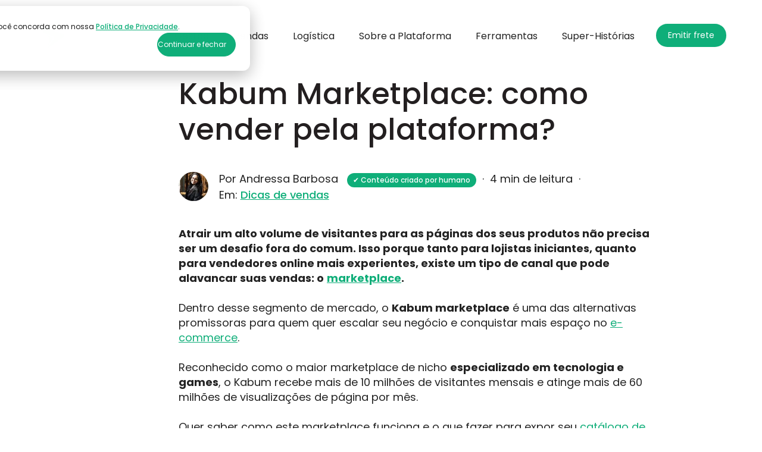

--- FILE ---
content_type: text/html; charset=UTF-8
request_url: https://superfrete.com/blog/kabum-marketplace
body_size: 18760
content:
<!doctype html><html lang="pt"><head>
    <meta charset="utf-8">
    
      <title>Kabum Marketplace: tudo para vender na plataforma e lucrar mais!</title>
    
    
      <link rel="shortcut icon" href="https://superfrete.com/hubfs/sm-s-super-origin-4.png">
    
    <meta name="description" content="Saiba como vender no Kabum marketplace, quais produtos oferecer e como sair na frete da concorrência com fretes mais baratos direto na sua loja. 
">
    
    
    
      
    
    
    
    
    <meta name="viewport" content="width=device-width, initial-scale=1">

    
    <meta property="og:description" content="Saiba como vender no Kabum marketplace, quais produtos oferecer e como sair na frete da concorrência com fretes mais baratos direto na sua loja. 
">
    <meta property="og:title" content="Kabum Marketplace: tudo para vender na plataforma e lucrar mais!">
    <meta name="twitter:description" content="Saiba como vender no Kabum marketplace, quais produtos oferecer e como sair na frete da concorrência com fretes mais baratos direto na sua loja. 
">
    <meta name="twitter:title" content="Kabum Marketplace: tudo para vender na plataforma e lucrar mais!">

    

    
    <style>
a.cta_button{-moz-box-sizing:content-box !important;-webkit-box-sizing:content-box !important;box-sizing:content-box !important;vertical-align:middle}.hs-breadcrumb-menu{list-style-type:none;margin:0px 0px 0px 0px;padding:0px 0px 0px 0px}.hs-breadcrumb-menu-item{float:left;padding:10px 0px 10px 10px}.hs-breadcrumb-menu-divider:before{content:'›';padding-left:10px}.hs-featured-image-link{border:0}.hs-featured-image{float:right;margin:0 0 20px 20px;max-width:50%}@media (max-width: 568px){.hs-featured-image{float:none;margin:0;width:100%;max-width:100%}}.hs-screen-reader-text{clip:rect(1px, 1px, 1px, 1px);height:1px;overflow:hidden;position:absolute !important;width:1px}
</style>

<link rel="stylesheet" href="https://superfrete.com/hubfs/hub_generated/template_assets/1/101987286793/1768499423603/template_main.min.css">
<link rel="stylesheet" href="https://superfrete.com/hubfs/hub_generated/template_assets/1/101987310352/1768499431989/template_blog-post.min.css">
<link rel="stylesheet" href="https://superfrete.com/hubfs/hub_generated/template_assets/1/101981419055/1768499436060/template_theme-overrides.css">
<link rel="stylesheet" href="https://superfrete.com/hubfs/hub_generated/template_assets/1/104277030057/1765889290651/template_child.min.css">
<link rel="stylesheet" href="https://superfrete.com/hubfs/hub_generated/module_assets/1/164630024267/1755551878537/module_website-header.min.css">
<link rel="stylesheet" href="https://superfrete.com/hubfs/hub_generated/module_assets/1/101987285013/1742463344529/module_social-sharing.min.css">
<link rel="stylesheet" href="https://superfrete.com/hubfs/hub_generated/module_assets/1/101987164480/1742463339204/module_social-follow.min.css">
<style>
  @font-face {
    font-family: "Poppins";
    font-weight: 700;
    font-style: normal;
    font-display: swap;
    src: url("/_hcms/googlefonts/Poppins/700.woff2") format("woff2"), url("/_hcms/googlefonts/Poppins/700.woff") format("woff");
  }
  @font-face {
    font-family: "Poppins";
    font-weight: 400;
    font-style: normal;
    font-display: swap;
    src: url("/_hcms/googlefonts/Poppins/regular.woff2") format("woff2"), url("/_hcms/googlefonts/Poppins/regular.woff") format("woff");
  }
  @font-face {
    font-family: "Poppins";
    font-weight: 500;
    font-style: normal;
    font-display: swap;
    src: url("/_hcms/googlefonts/Poppins/500.woff2") format("woff2"), url("/_hcms/googlefonts/Poppins/500.woff") format("woff");
  }
  @font-face {
    font-family: "Poppins";
    font-weight: 600;
    font-style: normal;
    font-display: swap;
    src: url("/_hcms/googlefonts/Poppins/600.woff2") format("woff2"), url("/_hcms/googlefonts/Poppins/600.woff") format("woff");
  }
  @font-face {
    font-family: "Poppins";
    font-weight: 400;
    font-style: normal;
    font-display: swap;
    src: url("/_hcms/googlefonts/Poppins/regular.woff2") format("woff2"), url("/_hcms/googlefonts/Poppins/regular.woff") format("woff");
  }
  @font-face {
    font-family: "Work Sans";
    font-weight: 500;
    font-style: normal;
    font-display: swap;
    src: url("/_hcms/googlefonts/Work_Sans/500.woff2") format("woff2"), url("/_hcms/googlefonts/Work_Sans/500.woff") format("woff");
  }
  @font-face {
    font-family: "Work Sans";
    font-weight: 400;
    font-style: normal;
    font-display: swap;
    src: url("/_hcms/googlefonts/Work_Sans/regular.woff2") format("woff2"), url("/_hcms/googlefonts/Work_Sans/regular.woff") format("woff");
  }
  @font-face {
    font-family: "Work Sans";
    font-weight: 700;
    font-style: normal;
    font-display: swap;
    src: url("/_hcms/googlefonts/Work_Sans/700.woff2") format("woff2"), url("/_hcms/googlefonts/Work_Sans/700.woff") format("woff");
  }
</style>

<!-- Editor Styles -->
<style id="hs_editor_style" type="text/css">
.header-row-0-max-width-section-centering > .row-fluid {
  max-width: 1200px !important;
  margin-left: auto !important;
  margin-right: auto !important;
}
.widget_1678121001541-flexbox-positioning {
  display: -ms-flexbox !important;
  -ms-flex-direction: column !important;
  -ms-flex-align: center !important;
  -ms-flex-pack: start;
  display: flex !important;
  flex-direction: column !important;
  align-items: center !important;
  justify-content: flex-start;
}
.widget_1678121001541-flexbox-positioning > div {
  max-width: 100%;
  flex-shrink: 0 !important;
}
.module_16781210260723-flexbox-positioning {
  display: -ms-flexbox !important;
  -ms-flex-direction: column !important;
  -ms-flex-align: center !important;
  -ms-flex-pack: start;
  display: flex !important;
  flex-direction: column !important;
  align-items: center !important;
  justify-content: flex-start;
}
.module_16781210260723-flexbox-positioning > div {
  max-width: 100%;
  flex-shrink: 0 !important;
}
.widget_1752239334487-flexbox-positioning {
  display: -ms-flexbox !important;
  -ms-flex-direction: column !important;
  -ms-flex-align: center !important;
  -ms-flex-pack: start;
  display: flex !important;
  flex-direction: column !important;
  align-items: center !important;
  justify-content: flex-start;
}
.widget_1752239334487-flexbox-positioning > div {
  max-width: 100%;
  flex-shrink: 0 !important;
}
.widget_1677511990843-flexbox-positioning {
  display: -ms-flexbox !important;
  -ms-flex-direction: column !important;
  -ms-flex-align: start !important;
  -ms-flex-pack: start;
  display: flex !important;
  flex-direction: column !important;
  align-items: flex-start !important;
  justify-content: flex-start;
}
.widget_1677511990843-flexbox-positioning > div {
  max-width: 100%;
  flex-shrink: 0 !important;
}
/* HubSpot Non-stacked Media Query Styles */
@media (min-width:768px) {
  .header-row-0-vertical-alignment > .row-fluid {
    display: -ms-flexbox !important;
    -ms-flex-direction: row;
    display: flex !important;
    flex-direction: row;
  }
  .cell_1732280742487-vertical-alignment {
    display: -ms-flexbox !important;
    -ms-flex-direction: column !important;
    -ms-flex-pack: center !important;
    display: flex !important;
    flex-direction: column !important;
    justify-content: center !important;
  }
  .cell_1732280742487-vertical-alignment > div {
    flex-shrink: 0 !important;
  }
}
/* HubSpot Styles (default) */
.header-row-0-padding {
  padding-top: 0px !important;
  padding-bottom: 0px !important;
  padding-left: 0px !important;
  padding-right: 0px !important;
}
.header-row-0-background-layers {
  background-image: linear-gradient(rgba(255, 255, 255, 1), rgba(255, 255, 255, 1)) !important;
  background-position: left top !important;
  background-size: auto !important;
  background-repeat: no-repeat !important;
}
.module_17322807424873-hidden {
  display: block !important;
}
.footer-row-0-padding {
  padding-top: 60px !important;
  padding-bottom: 20px !important;
  padding-left: 40px !important;
  padding-right: 40px !important;
}
.footer-row-0-background-layers {
  background-image: linear-gradient(rgba(26, 26, 26, 1), rgba(26, 26, 26, 1)) !important;
  background-position: left top !important;
  background-size: auto !important;
  background-repeat: no-repeat !important;
}
.cell_1678120927919-margin {
  margin-bottom: 20px !important;
}
.footer-column-6-margin {
  margin-bottom: 20px !important;
}
.cell_1692022108050-margin {
  margin-bottom: 20px !important;
}
.footer-column-2-margin {
  margin-bottom: 20px !important;
}
</style>
    <script type="application/ld+json">
{
  "mainEntityOfPage" : {
    "@type" : "WebPage",
    "@id" : "https://superfrete.com/blog/kabum-marketplace"
  },
  "author" : {
    "name" : "Andressa Barbosa",
    "url" : "https://superfrete.com/blog/author/andressa-barbosa",
    "@type" : "Person"
  },
  "headline" : "Kabum Marketplace: tudo para vender na plataforma e lucrar mais!",
  "datePublished" : "2024-03-22T15:39:43.000Z",
  "dateModified" : "2025-12-15T13:20:39.800Z",
  "publisher" : {
    "name" : "SuperFrete",
    "logo" : {
      "url" : "https://21056727.fs1.hubspotusercontent-na1.net/hubfs/21056727/logo%20superfrete-2.png",
      "@type" : "ImageObject"
    },
    "@type" : "Organization"
  },
  "@context" : "https://schema.org",
  "@type" : "BlogPosting",
  "image" : [ "https://21056727.fs1.hubspotusercontent-na1.net/hubfs/21056727/Como-vender--kabum-marketplace.webp" ]
}
</script>


    
<!--  Added by GoogleAnalytics4 integration -->
<script>
var _hsp = window._hsp = window._hsp || [];
window.dataLayer = window.dataLayer || [];
function gtag(){dataLayer.push(arguments);}

var useGoogleConsentModeV2 = true;
var waitForUpdateMillis = 1000;


if (!window._hsGoogleConsentRunOnce) {
  window._hsGoogleConsentRunOnce = true;

  gtag('consent', 'default', {
    'ad_storage': 'denied',
    'analytics_storage': 'denied',
    'ad_user_data': 'denied',
    'ad_personalization': 'denied',
    'wait_for_update': waitForUpdateMillis
  });

  if (useGoogleConsentModeV2) {
    _hsp.push(['useGoogleConsentModeV2'])
  } else {
    _hsp.push(['addPrivacyConsentListener', function(consent){
      var hasAnalyticsConsent = consent && (consent.allowed || (consent.categories && consent.categories.analytics));
      var hasAdsConsent = consent && (consent.allowed || (consent.categories && consent.categories.advertisement));

      gtag('consent', 'update', {
        'ad_storage': hasAdsConsent ? 'granted' : 'denied',
        'analytics_storage': hasAnalyticsConsent ? 'granted' : 'denied',
        'ad_user_data': hasAdsConsent ? 'granted' : 'denied',
        'ad_personalization': hasAdsConsent ? 'granted' : 'denied'
      });
    }]);
  }
}

gtag('js', new Date());
gtag('set', 'developer_id.dZTQ1Zm', true);
gtag('config', 'G-1FC3CK7MZE');
</script>
<script async src="https://www.googletagmanager.com/gtag/js?id=G-1FC3CK7MZE"></script>

<!-- /Added by GoogleAnalytics4 integration -->

<!--  Added by GoogleTagManager integration -->
<script>
var _hsp = window._hsp = window._hsp || [];
window.dataLayer = window.dataLayer || [];
function gtag(){dataLayer.push(arguments);}

var useGoogleConsentModeV2 = true;
var waitForUpdateMillis = 1000;



var hsLoadGtm = function loadGtm() {
    if(window._hsGtmLoadOnce) {
      return;
    }

    if (useGoogleConsentModeV2) {

      gtag('set','developer_id.dZTQ1Zm',true);

      gtag('consent', 'default', {
      'ad_storage': 'denied',
      'analytics_storage': 'denied',
      'ad_user_data': 'denied',
      'ad_personalization': 'denied',
      'wait_for_update': waitForUpdateMillis
      });

      _hsp.push(['useGoogleConsentModeV2'])
    }

    (function(w,d,s,l,i){w[l]=w[l]||[];w[l].push({'gtm.start':
    new Date().getTime(),event:'gtm.js'});var f=d.getElementsByTagName(s)[0],
    j=d.createElement(s),dl=l!='dataLayer'?'&l='+l:'';j.async=true;j.src=
    'https://www.googletagmanager.com/gtm.js?id='+i+dl;f.parentNode.insertBefore(j,f);
    })(window,document,'script','dataLayer','GTM-MKHR7PH');

    window._hsGtmLoadOnce = true;
};

_hsp.push(['addPrivacyConsentListener', function(consent){
  if(consent.allowed || (consent.categories && consent.categories.analytics)){
    hsLoadGtm();
  }
}]);

</script>

<!-- /Added by GoogleTagManager integration -->


<style>
  /* Força o fundo branco no header do site */
  header,
  header .header-container,
  .hs-header,
  .global-header,
  .site-header {
    background-color: #ffffff !important;
    background-image: none !important;
    box-shadow: none !important;
  }
</style>

<meta property="og:image" content="https://superfrete.com/hubfs/Como-vender--kabum-marketplace.webp">
<meta property="og:image:width" content="1000">
<meta property="og:image:height" content="540">
<meta property="og:image:alt" content="Kabum Marketplace: como vender pela plataforma?">
<meta name="twitter:image" content="https://superfrete.com/hubfs/Como-vender--kabum-marketplace.webp">
<meta name="twitter:image:alt" content="Kabum Marketplace: como vender pela plataforma?">

<meta property="og:url" content="https://superfrete.com/blog/kabum-marketplace">
<meta name="twitter:card" content="summary_large_image">

<link rel="canonical" href="https://superfrete.com/blog/kabum-marketplace">
<style> body { background-color: #ffffff; } header { position: fixed; z-index: 9999; top:0; width: 100%; background-color: rgb(255 255 255)!important; } .header__bottom { background-color: rgb(255 255 255); } @media (max-width: 767px) { h1 { font-size: 32px; } .blog-post__column-wrapper { padding: 20px 0; } } .submitted-message { padding: 0!important; background-color: transparent!important; } #hs_cos_wrapper_widget_1677512762522 .hs-search-field__bar>form { padding: 24px!important; } form { padding: 0px!important; } #main-content > div > div > div > div > div.row-fluid-wrapper.row-depth-1.row-number-1.dnd_area-row-0-vertical-alignment.dnd_area-row-0-background-color.dnd_area-row-0-force-full-width-section.dnd-section.dnd_area-row-0-padding { margin-top: 90px; } #hs_cos_wrapper_header-module-1 > div > div { padding: 5px; } #main-content > div > div.blog-post__column-wrapper { margin-top: 10px!important; } #main-content > div > div > div > div > div.row-fluid-wrapper.row-depth-1.row-number-7.dnd_area-row-2-padding.dnd_area-row-2-background-color.dnd-section.dnd_area-row-2-margin.dnd_area-row-2-vertical-alignment > div > div > div > div > div.span2.widget-span.widget-type-cell.dnd-column.cell_1692368779751-vertical-alignment { float:left; } #hs_cos_wrapper_widget_1677512762522 .hs-search-field__bar>form>.hs-search-field__input { border-radius: 25px 0 0 25px; } #hs_cos_wrapper_widget_1677512762522 > div > div.hs-search-field__bar.hs-search-field__bar--button-inline > form > button { border-radius: 0 25px 25px 0; } .legal-consent-container p, .legal-consent-container a { color: #fff!important; } .hs-search-field__bar button svg { height: 18px; } .blog-post__author_bottom { background: #f2f2f2; border-radius: 30px; padding: 10px 20px; } .blog-post__author_bottom h3 { margin-bottom: 0; font-size: 20px; } .blog-post__author_bottom h3 a { text-decoration: none!important; } .blog-post__author { margin: 40px 0 40px; } } .img-featured-image { width: 100% } .blog-post__right-sidebar { flex-basis: 330px; margin-left: 60px; margin-top: 50px; } .search__form .search-field__input { border-radius: 28px 0px 0px 28px !important; width: 66%!important; } .search__form button#search-field__btn { float: right; width: 34%; font-size: 1em; border-radius: 0px 28px 28px 0px; padding: 10px 4px; border-top: 0px none #8b8c8f; border-right: 0px none #8b8c8f; border-bottom: 1px solid #8b8c8f; border-left: 0px none #8b8c8f; } </style> <meta name="p:domain_verify" content="52dd390ae37f2a9feaab63ebd681fb32">
<!-- TOP BAR DESLIZANTE — Black Friday SuperFrete -->
<style>
  :root{
    --sf-bg:#000000;       /* fundo */
    --sf-fg:#c3ff01;       /* texto */
    --sf-btn-bg:#c3ff01;   /* botão */
    --sf-btn-fg:#000000;   /* texto botão */
    --sf-h:44px;
    --sf-fs:14px;
    --sf-gap:56px;
    --sf-speed:26s;
  }

  .sf-topbar{
    position:sticky; top:0; left:0; right:0; z-index:9999;
    background:var(--sf-bg); color:var(--sf-fg);
    height:var(--sf-h); overflow:hidden;
    display:flex; align-items:center;
    font-family:'Poppins',system-ui,-apple-system,Segoe UI,Roboto,sans-serif;
  }
  .sf-topbar a{ color:inherit; text-decoration:none; }

  .sf-topbar__wrap{
    position:relative; flex:1 1 auto; height:100%;
    -webkit-mask-image:linear-gradient(90deg, transparent 0, #000 28px, #000 calc(100% - 28px), transparent 100%);
            mask-image:linear-gradient(90deg, transparent 0, #000 28px, #000 calc(100% - 28px), transparent 100%);
  }
  .sf-topbar__track{
    position:absolute; inset:0;
    display:flex; align-items:center; gap:var(--sf-gap);
    white-space:nowrap; will-change:transform;
    animation: sf-marquee var(--sf-speed) linear infinite;
  }
  .sf-topbar__item{
    display:inline-flex; align-items:center; gap:.75rem;
    font-size:var(--sf-fs); font-weight:600; line-height:1;
    letter-spacing:.2px;
  }
  .sf-topbar__pill{
    display:inline-flex; align-items:center; justify-content:center;
    height:28px; padding:0 14px; border-radius:999px;
    background:var(--sf-btn-bg); color:var(--sf-btn-fg);
    font-weight:700; font-size:13px; line-height:1;
    transition:transform .15s ease, opacity .15s ease;
    white-space:nowrap;
  }
  .sf-topbar__pill:hover{ transform:translateY(-1px); opacity:.9; }

  .sf-topbar:hover .sf-topbar__track{ animation-play-state:paused; }

  @keyframes sf-marquee {
    from { transform: translateX(0); }
    to   { transform: translateX(-50%); }
  }

  @media (prefers-reduced-motion: reduce){
    .sf-topbar__track{ animation:none !important; }
  }

  @media (max-width:480px){
    :root{ --sf-h:40px; --sf-fs:13px; --sf-gap:36px; --sf-speed:22s; }
  }
</style>

<script>
  (function(){
    var track = document.getElementById('sfTopbarTrack');
    if(!track) return;

    var baseMsg = track.getAttribute('data-sf-msg') || '';
    function itemHTML(){
      return '<span class="sf-topbar__item">'
           +   '<span>' + baseMsg + '</span>'
           +   '<span class="sf-topbar__pill">Quero saber mais</span>'
           + '</span>';
    }

    function ensureLoop(){
      var minWidth = window.innerWidth * 2.05;
      while (track.scrollWidth < minWidth){
        track.insertAdjacentHTML('beforeend', itemHTML());
      }
    }
    ensureLoop();
    window.addEventListener('resize', function(){
      track.innerHTML = itemHTML() + itemHTML();
      ensureLoop();
    }, { passive:true });
  })();
</script>
<!-- /TOP BAR DESLIZANTE -->

<meta property="og:type" content="article">
<link rel="alternate" type="application/rss+xml" href="https://superfrete.com/blog/rss.xml">
<meta name="twitter:domain" content="superfrete.com">

<meta http-equiv="content-language" content="pt">





    
    
        
    <script type="application/ld+json">
      {
        "@context" : "http://schema.org",
        "@type" : "Article",
        "headline" : "Kabum Marketplace: como vender pela plataforma?",
        "image": "https://21056727.fs1.hubspotusercontent-na1.net/hubfs/21056727/Como-vender--kabum-marketplace.webp",
        "author": {
          "@type": "Person",
          "name": ["Andressa Barbosa"]
        },
        "publisher": {
          "@type": "Organization",
          "name": "SuperFrete",
          "logo": {
            "@type": "ImageObject",
            "url": "https://21056727.fs1.hubspotusercontent-na1.net/hubfs/21056727/logo%20superfrete-2.png"
          }
        },
        "description": "Saiba como vender no Kabum marketplace, quais produtos oferecer e como sair na frete da concorrência com fretes mais baratos direto na sua loja. 
",  
        "datePublished": "2024-03-22T15:39:43+0000", 
        "url" : "https://superfrete.com/blog/kabum-marketplace"
      }
    </script>    
  <meta name="generator" content="HubSpot"></head>
  <body>
<!--  Added by GoogleTagManager integration -->
<noscript><iframe src="https://www.googletagmanager.com/ns.html?id=GTM-MKHR7PH" height="0" width="0" style="display:none;visibility:hidden"></iframe></noscript>

<!-- /Added by GoogleTagManager integration -->

    <div class="body-wrapper   hs-content-id-161736359318 hs-blog-post hs-blog-id-87621662038">
      
        <div data-global-resource-path="Blog SuperFrete/templates/partials/header.html"><header class="header">

  

  <a href="#main-content" class="header__skip">Skip to content</a>

  <div class="container-fluid">
<div class="row-fluid-wrapper">
<div class="row-fluid">
<div class="span12 widget-span widget-type-cell " style="" data-widget-type="cell" data-x="0" data-w="12">

<div class="row-fluid-wrapper row-depth-1 row-number-1 dnd-section header-row-0-max-width-section-centering header-row-0-padding header-row-0-background-color header-row-0-background-layers header-row-0-vertical-alignment">
<div class="row-fluid ">
<div class="span12 widget-span widget-type-cell cell_1732280742487-vertical-alignment dnd-column" style="" data-widget-type="cell" data-x="0" data-w="12">

<div class="row-fluid-wrapper row-depth-1 row-number-2 dnd-row">
<div class="row-fluid ">
<div class="span12 widget-span widget-type-custom_widget module_17322807424873-hidden dnd-module" style="" data-widget-type="custom_widget" data-x="0" data-w="12">
<div id="hs_cos_wrapper_module_17322807424873" class="hs_cos_wrapper hs_cos_wrapper_widget hs_cos_wrapper_type_module" style="" data-hs-cos-general-type="widget" data-hs-cos-type="module">































<style>
#hs_cos_wrapper_module_17322807424873 .header__top {}

#hs_cos_wrapper_module_17322807424873 .header__language-switcher-current-label>span { font-size:16px; }

#hs_cos_wrapper_module_17322807424873 .header__language-switcher:hover .header__language-switcher-current-label>span,
#hs_cos_wrapper_module_17322807424873 .header__language-switcher:focus .header__language-switcher-current-label>span {}

#hs_cos_wrapper_module_17322807424873 .header__language-switcher .lang_list_class a:hover,
#hs_cos_wrapper_module_17322807424873 .header__language-switcher .lang_list_class a:focus {}

#hs_cos_wrapper_module_17322807424873 .header__language-switcher .lang_list_class a:active {}

#hs_cos_wrapper_module_17322807424873 .header__logo-image { border-radius:25px; }

#hs_cos_wrapper_module_17322807424873 .header__menu-link {
  color:#232323;
  font-size:16px;
  font-family:Poppins,sans-serif;
  font-style:normal;
  font-weight:normal;
  text-decoration:none;
  text-transform:none;
}

#hs_cos_wrapper_module_17322807424873 .header__menu-item--depth-1>.header__menu-child-toggle svg { fill:#232323; }

#hs_cos_wrapper_module_17322807424873 .header__menu-item--depth-1>.header__menu-link:hover,
#hs_cos_wrapper_module_17322807424873 .header__menu-item--depth-1>.header__menu-link:focus {
  color:#0fae79;
  font-family:Poppins,sans-serif;
  font-style:normal;
  font-weight:normal;
  text-decoration:none;
}

#hs_cos_wrapper_module_17322807424873 .header__menu-item--depth-1>.header__menu-link:active {
  font-family:Poppins,sans-serif;
  font-style:normal;
  font-weight:normal;
  text-decoration:none;
  color:#5ffec9;
}

#hs_cos_wrapper_module_17322807424873 .header__menu-item--depth-1>.header__menu-link--active-link {}

#hs_cos_wrapper_module_17322807424873 .header__menu-submenu .header__menu-link:hover,
#hs_cos_wrapper_module_17322807424873 .header__menu-submenu .header__menu-link:focus {}

#hs_cos_wrapper_module_17322807424873 .button {}

#hs_cos_wrapper_module_17322807424873 .button:hover,
#hs_cos_wrapper_module_17322807424873 .button:focus { color:#0fae79; }

#hs_cos_wrapper_module_17322807424873 .button:active { color:#0fae79; }

</style>








  <div class="header__container header__container--left">

    
    <div class="header__bottom">
      <div class="header__wrapper header__wrapper--bottom">
        <div class="header__logo-col">
          

  
    
  

  <div class="header__logo">

    
      <a class="header__logo-link" href="https://superfrete.com/blog">
    

      

      

        <img class="header__logo-image" src="https://superfrete.com/hs-fs/hubfs/super-origin-flat-horiz.png?width=150&amp;height=74&amp;name=super-origin-flat-horiz.png" loading="eager" alt="logo superfrete" height="74" width="150" srcset="https://superfrete.com/hs-fs/hubfs/super-origin-flat-horiz.png?width=75&amp;height=37&amp;name=super-origin-flat-horiz.png 75w, https://superfrete.com/hs-fs/hubfs/super-origin-flat-horiz.png?width=150&amp;height=74&amp;name=super-origin-flat-horiz.png 150w, https://superfrete.com/hs-fs/hubfs/super-origin-flat-horiz.png?width=225&amp;height=111&amp;name=super-origin-flat-horiz.png 225w, https://superfrete.com/hs-fs/hubfs/super-origin-flat-horiz.png?width=300&amp;height=148&amp;name=super-origin-flat-horiz.png 300w, https://superfrete.com/hs-fs/hubfs/super-origin-flat-horiz.png?width=375&amp;height=185&amp;name=super-origin-flat-horiz.png 375w, https://superfrete.com/hs-fs/hubfs/super-origin-flat-horiz.png?width=450&amp;height=222&amp;name=super-origin-flat-horiz.png 450w" sizes="(max-width: 150px) 100vw, 150px">

      

      

    
      </a>
    

  </div>


        </div>
        
          <div class="header__button-col hidden-desktop">
            

  

  

  
    
  

  

  
  
  
  
    
  
  
    
  

  <a href="https://superfrete-blog.onelink.me/W00F/og7zkg6r" class="header__button button  button--small " target="_blank" rel="nofollow noopener">

    
    Emitir frete

  </a>


          </div>
        
        <div class="header__menu-col">
          

  <nav class="header__menu header__menu--desktop" aria-label="Desktop navigation">
    <ul class="header__menu-wrapper no-list">
      

  

  

  
    
    <li class="header__menu-item header__menu-item--depth-1  hs-skip-lang-url-rewrite">
      <a class="header__menu-link  " href="https://superfrete.com/blog/tag/gest%C3%A3o-de-neg%C3%B3cio">Gestão</a>
      
    </li>
  
  
    
    <li class="header__menu-item header__menu-item--depth-1  hs-skip-lang-url-rewrite">
      <a class="header__menu-link  " href="https://superfrete.com/blog/tag/dicas-de-vendas">Vendas</a>
      
    </li>
  
  
    
    <li class="header__menu-item header__menu-item--depth-1  hs-skip-lang-url-rewrite">
      <a class="header__menu-link  " href="https://superfrete.com/blog/tag/log%C3%ADstica-e-frete">Logística</a>
      
    </li>
  
  
    
    <li class="header__menu-item header__menu-item--depth-1  hs-skip-lang-url-rewrite">
      <a class="header__menu-link  " href="https://superfrete.com/blog/tag/sobre-o-app">Sobre a Plataforma</a>
      
    </li>
  
  
    
    <li class="header__menu-item header__menu-item--depth-1  hs-skip-lang-url-rewrite">
      <a class="header__menu-link  " href="https://superfrete.com/ferramentas">Ferramentas</a>
      
    </li>
  
  
    
    <li class="header__menu-item header__menu-item--depth-1  hs-skip-lang-url-rewrite">
      <a class="header__menu-link  " href="https://superfrete.com/historias-de-sucesso">Super-Histórias</a>
      
    </li>
  
  


    </ul>
  </nav>


          

  <div class="header__menu-container header__menu-container--mobile">
    <button class="header__menu-toggle header__menu-toggle--open header__menu-toggle--show no-button">
      <span class="show-for-sr">Open main navigation</span>
      <svg version="1.0" xmlns="http://www.w3.org/2000/svg" viewbox="0 0 448 512" width="24" aria-hidden="true"><g id="bars1_layer"><path d="M16 132h416c8.837 0 16-7.163 16-16V76c0-8.837-7.163-16-16-16H16C7.163 60 0 67.163 0 76v40c0 8.837 7.163 16 16 16zm0 160h416c8.837 0 16-7.163 16-16v-40c0-8.837-7.163-16-16-16H16c-8.837 0-16 7.163-16 16v40c0 8.837 7.163 16 16 16zm0 160h416c8.837 0 16-7.163 16-16v-40c0-8.837-7.163-16-16-16H16c-8.837 0-16 7.163-16 16v40c0 8.837 7.163 16 16 16z" /></g></svg>
    </button>
    <button class="header__menu-toggle header__menu-toggle--close no-button">
      <span class="show-for-sr">Close main navigation</span>
      <svg version="1.0" xmlns="http://www.w3.org/2000/svg" viewbox="0 0 384 512" width="24" aria-hidden="true"><g id="times2_layer"><path d="M323.1 441l53.9-53.9c9.4-9.4 9.4-24.5 0-33.9L279.8 256l97.2-97.2c9.4-9.4 9.4-24.5 0-33.9L323.1 71c-9.4-9.4-24.5-9.4-33.9 0L192 168.2 94.8 71c-9.4-9.4-24.5-9.4-33.9 0L7 124.9c-9.4 9.4-9.4 24.5 0 33.9l97.2 97.2L7 353.2c-9.4 9.4-9.4 24.5 0 33.9L60.9 441c9.4 9.4 24.5 9.4 33.9 0l97.2-97.2 97.2 97.2c9.3 9.3 24.5 9.3 33.9 0z" /></g></svg>
    </button>
    <nav class="header__menu header__menu--mobile" aria-label="Mobile navigation">
      <ul class="header__menu-wrapper no-list">
        

  

  

  
    
    <li class="header__menu-item header__menu-item--depth-1  hs-skip-lang-url-rewrite">
      <a class="header__menu-link  " href="https://superfrete.com/blog/tag/gest%C3%A3o-de-neg%C3%B3cio">Gestão</a>
      
    </li>
  
  
    
    <li class="header__menu-item header__menu-item--depth-1  hs-skip-lang-url-rewrite">
      <a class="header__menu-link  " href="https://superfrete.com/blog/tag/dicas-de-vendas">Vendas</a>
      
    </li>
  
  
    
    <li class="header__menu-item header__menu-item--depth-1  hs-skip-lang-url-rewrite">
      <a class="header__menu-link  " href="https://superfrete.com/blog/tag/log%C3%ADstica-e-frete">Logística</a>
      
    </li>
  
  
    
    <li class="header__menu-item header__menu-item--depth-1  hs-skip-lang-url-rewrite">
      <a class="header__menu-link  " href="https://superfrete.com/blog/tag/sobre-o-app">Sobre a Plataforma</a>
      
    </li>
  
  
    
    <li class="header__menu-item header__menu-item--depth-1  hs-skip-lang-url-rewrite">
      <a class="header__menu-link  " href="https://superfrete.com/ferramentas">Ferramentas</a>
      
    </li>
  
  
    
    <li class="header__menu-item header__menu-item--depth-1  hs-skip-lang-url-rewrite">
      <a class="header__menu-link  " href="https://superfrete.com/historias-de-sucesso">Super-Histórias</a>
      
    </li>
  
  


        
        
          <li class="header__menu-item header__menu-item--button header__menu-item--depth-1 hs-skip-lang-url-rewrite">

  

  

  
    
  

  

  
  
  
  
    
  
  
    
  

  <a href="https://superfrete-blog.onelink.me/W00F/og7zkg6r" class="header__button button  button--small " target="_blank" rel="nofollow noopener">

    
    Emitir frete

  </a>

</li>
        
      </ul>
    </nav>
  </div>


        </div>
        
          <div class="header__button-col hidden-phone">
            

  

  

  
    
  

  

  
  
  
  
    
  
  
    
  

  <a href="https://superfrete-blog.onelink.me/W00F/og7zkg6r" class="header__button button  button--small " target="_blank" rel="nofollow noopener">

    
    Emitir frete

  </a>


          </div>
        
      </div>
    </div>

  </div>



</div>

</div><!--end widget-span -->
</div><!--end row-->
</div><!--end row-wrapper -->

</div><!--end widget-span -->
</div><!--end row-->
</div><!--end row-wrapper -->

</div><!--end widget-span -->
</div>
</div>
</div>

</header></div>
      

      
      <main id="main-content">
        





<div class="content-wrapper">

  
   <div class="blog-post__column-wrapper">  
     
     
     <sidebar class="blog-post__left-sidebar">  
                     
     </sidebar>
             
    <div class="blog-post-section">
      
      <article class="blog-post" data-clarity-region="article">
        <time datetime="2024-03-22 15:39:43" class="blog-post__timestamp">
          Dezembro 15, 2025
        </time>              
        
        <h1 class="blog-post__headline"><span id="hs_cos_wrapper_name" class="hs_cos_wrapper hs_cos_wrapper_meta_field hs_cos_wrapper_type_text" style="" data-hs-cos-general-type="meta_field" data-hs-cos-type="text">Kabum Marketplace: como vender pela plataforma?</span></h1>
        
        <div class="blog-post__meta">
          <div class="blog-post__author">
            
              <img class="blog-post__author-image" src="https://superfrete.com/hs-fs/hubfs/Andressa%20Barbosa.jpg?width=50&amp;height=50&amp;name=Andressa%20Barbosa.jpg" width="50" height="50" loading="eager" alt="Foto de Andressa Barbosa" srcset="https://superfrete.com/hs-fs/hubfs/Andressa%20Barbosa.jpg?width=25&amp;height=25&amp;name=Andressa%20Barbosa.jpg 25w, https://superfrete.com/hs-fs/hubfs/Andressa%20Barbosa.jpg?width=50&amp;height=50&amp;name=Andressa%20Barbosa.jpg 50w, https://superfrete.com/hs-fs/hubfs/Andressa%20Barbosa.jpg?width=75&amp;height=75&amp;name=Andressa%20Barbosa.jpg 75w, https://superfrete.com/hs-fs/hubfs/Andressa%20Barbosa.jpg?width=100&amp;height=100&amp;name=Andressa%20Barbosa.jpg 100w, https://superfrete.com/hs-fs/hubfs/Andressa%20Barbosa.jpg?width=125&amp;height=125&amp;name=Andressa%20Barbosa.jpg 125w, https://superfrete.com/hs-fs/hubfs/Andressa%20Barbosa.jpg?width=150&amp;height=150&amp;name=Andressa%20Barbosa.jpg 150w" sizes="(max-width: 50px) 100vw, 50px">
            &nbsp;
            <span class="blog-post__author-name">
              Por Andressa Barbosa
               <span style="background-color: #0fae79; color: white; padding: 4px 10px; border-radius: 16px; font-size: 12px; font-family: 'Poppins', sans-serif; font-weight: 500; margin-left: 10px; display: inline-flex; align-items: center;">
    ✔ Conteúdo criado por humano
            </span>
            <span>&nbsp;·&nbsp;</span>            
            <span class="reading-minutes">
              
              
              
              

              
                4 min de leitura 
              
            </span>
            <span>&nbsp;·&nbsp;</span>
            
            <div class="blog-post__tags">
              
              Em: <a class="blog-post__tag-link ac-button--outlined" href="https://superfrete.com/blog/tag/dicas-de-vendas" rel="tag">Dicas de vendas</a>
              
            </div>
            
            
          </span></div>        
        </div>
        <div class="blog-post__body">
          <span id="hs_cos_wrapper_post_body" class="hs_cos_wrapper hs_cos_wrapper_meta_field hs_cos_wrapper_type_rich_text" style="" data-hs-cos-general-type="meta_field" data-hs-cos-type="rich_text"><p><strong>Atrair um alto volume de visitantes para as páginas dos seus produtos não precisa ser um desafio fora do comum. Isso porque tanto para lojistas iniciantes, quanto para vendedores online mais experientes, existe um tipo de canal que pode alavancar suas vendas: o</strong> <a href="https://superfrete.com/blog/como-vender-marketplace" style="font-weight: bold;">marketplace</a><span style="font-weight: bold;">.</span></p>
<!--more-->
<p>Dentro desse segmento de mercado, o <strong>Kabum marketplace</strong> é uma das alternativas promissoras para quem quer escalar seu negócio e conquistar mais espaço no <a href="https://superfrete.com/blog/como-abrir-ecommerce" style="font-weight: normal;">e-commerce</a>.</p>
<p>Reconhecido como o maior marketplace de nicho <strong>especializado em tecnologia e games</strong>, o Kabum recebe mais de 10 milhões de visitantes mensais e atinge mais de 60 milhões de visualizações de página por mês.</p>
<p>Quer saber como este marketplace funciona e o que fazer para expor seu <a href="https://superfrete.com/blog/catalogo-online" style="font-weight: normal;">catálogo de produtos</a> na plataforma? Vem com a gente que vamos explicar tudo que você precisa saber!</p>
<p><strong>O que você vai ver por aqui:</strong></p>
<ul>
<li><a href="#o-que-e" rel="noopener">O que é Kabum?</a></li>
<li><a href="#vender" rel="noopener">O que vender no marketplace Kabum?</a></li>
<li><a href="#vantagens" rel="noopener">Vantagens de vender no Kabum marketplace</a></li>
<li><a href="#como" rel="noopener">Como vender no Kabum?</a></li>
<li><a href="#prepare" rel="noopener">Prepare sua logística de entregas</a></li>
<li><a href="#frete" rel="noopener">Tenha frete até 80% mais barato pra vender no Kabum</a></li>
</ul>
<a id="o-que-e" data-hs-anchor="true"></a>
<h2>O que é Kabum?</h2>
<p>O Kabum é um <a href="http://marketplace.anymarket.com.br/marketplace-de-nicho/" rel="noopener" target="_blank" style="font-weight: normal;">marketplace de nicho</a> criado em 2003 e conhecido como o maior e-commerce de tecnologia e games na América Latina.</p>
<p>A plataforma ultrapassou a marca de 15 milhões de pedidos, 8 milhões de clientes e entregas em mais de 5 mil cidades em todo o país.</p>
<p>O Kabum faz parte das empresas do grupo <strong>Magalu</strong>, após ser comprado pela gigante do varejo em 2021.</p>
<p>O marketplace <strong>já ganhou várias premiações</strong>, como o 1º lugar no Prêmio Reclame Aqui, na categoria E-commerce de Informática por dois anos consecutivos (2021 e 2022), e ficou no Top 10 entre os melhores e-commerces do Brasil no prêmio Ebit/Nielsen, em 2019.</p>
<p>As validações também se estendem aos principais fabricantes de tecnologia do mercado como AMD, Kingston, Asus, Intel, Gigabyte e Nvidia.</p>
<a id="vender" data-hs-anchor="true"></a>
<h2>O que vender no marketplace Kabum?</h2>
<p>Você pode vender no Kabum marketplace produtos de hardware, periféricos, computadores, games, smartphones, tablets, iPads, E-readers, TVs, projetores, eletrônicos, dispositivos inteligentes, câmeras, drones, equipamentos de áudio, energia, conectividade, entre outros.</p>
<p>Isso porque o Kabum é um e-commerce com um catálogo superior a <strong>20 mil produtos</strong> que apresenta uma ampla variedade de equipamentos de informática, eletrônicos e tudo para atender à comunidade gamer.</p>
<p>Há um vasto mercado de clientes em busca do computador ideal e que encontram no Kabum um site seguro e de referência para fazer suas compras, inclusive “para montar o pc” peça por peça.</p>
<p>Você pode estar entre esses vendedores e aproveitar o <strong>alto fluxo de visitantes do marketplace para vender seus próprios</strong> <span style="font-weight: bold;">produtos.</span></p>
<h3>Exemplos do que vender no Kabum marketplace:</h3>
<p><img src="https://superfrete.com/hs-fs/hubfs/kabum-marketplace.webp?width=1000&amp;height=667&amp;name=kabum-marketplace.webp" width="1000" height="667" loading="lazy" alt="kabum-marketplace" style="height: auto; max-width: 100%; width: 1000px; margin-left: auto; margin-right: auto; display: block;" srcset="https://superfrete.com/hs-fs/hubfs/kabum-marketplace.webp?width=500&amp;height=334&amp;name=kabum-marketplace.webp 500w, https://superfrete.com/hs-fs/hubfs/kabum-marketplace.webp?width=1000&amp;height=667&amp;name=kabum-marketplace.webp 1000w, https://superfrete.com/hs-fs/hubfs/kabum-marketplace.webp?width=1500&amp;height=1001&amp;name=kabum-marketplace.webp 1500w, https://superfrete.com/hs-fs/hubfs/kabum-marketplace.webp?width=2000&amp;height=1334&amp;name=kabum-marketplace.webp 2000w, https://superfrete.com/hs-fs/hubfs/kabum-marketplace.webp?width=2500&amp;height=1668&amp;name=kabum-marketplace.webp 2500w, https://superfrete.com/hs-fs/hubfs/kabum-marketplace.webp?width=3000&amp;height=2001&amp;name=kabum-marketplace.webp 3000w" sizes="(max-width: 1000px) 100vw, 1000px"></p>
<p><strong>Categorias gerais:</strong></p>
<ul>
<li>Áudio</li>
<li>Ar e Ventilação</li>
<li>Automação</li>
<li>Câmeras e Drones</li>
<li>Conectividade</li>
<li>Eletrodomésticos</li>
<li>Eletroportáteis</li>
<li>Espaço Gamer / Escritório</li>
<li>Games</li>
<li>Geek</li>
<li>Hardware</li>
<li>Impressoras</li>
<li>Monitores</li>
<li>Notebook</li>
<li>PC</li>
<li>Periférico</li>
<li>Projetores</li>
<li>Segurança</li>
<li>Smart Home (Casa inteligente)</li>
<li>Smartphone</li>
<li>Tablets</li>
<li>TV e Vídeo</li>
</ul>
<p style="font-weight: normal;">Confira alguns desses departamentos em mais detalhes:</p>
<p><strong>Hardware</strong></p>
<ul>
<li>Coolers</li>
<li>HD (disco rígido)</li>
<li>Drives</li>
<li>Fontes</li>
<li>Memória RAM</li>
<li>Placa de vídeo</li>
<li>Placas interfaces</li>
<li>Placas-mãe</li>
<li>Processadores</li>
<li>SSD</li>
</ul>
<p><strong>Periféricos</strong></p>
<ul>
<li>Cabos e adaptadores</li>
<li>Caixas de som</li>
<li>Fones de ouvido e headsets gamers</li>
<li>Gabinetes</li>
<li>Mesa Digitalizadora</li>
<li>Mouse</li>
<li>Mouse pad</li>
<li>Óculos</li>
<li>Pen drive</li>
<li>Streamer</li>
</ul>
<p><strong>Computadores</strong></p>
<ul>
<li>Impressoras</li>
<li>Monitores</li>
<li>Notebooks</li>
<li>PCs</li>
<li>Scanners</li>
<li>Softwares</li>
</ul>
<p><strong>Games, espaço gamer e material de escritório</strong></p>
<ul>
<li>Cadeiras, poltronas, mesas e kits gamers</li>
<li>Cadeiras e mesas de escritório</li>
<li>Consoles de videogame</li>
</ul>
<p><strong>Eletrônicos e acessórios</strong></p>
<ul>
<li>Celulares, smartphones, tablets, iPads e E-readers</li>
<li>Acessórios para smartphones</li>
<li>Relógios e pulseiras inteligentes</li>
<li>TVs e projetores</li>
<li>Aparelhos de som, DVD, Blue-ray, home theater e soundbar</li>
<li>Microfones, fones de ouvido</li>
<li>Câmeras digitais e drones</li>
<li>Assistente virtual</li>
</ul>
<p>Você pode conferir mais detalhes e dicas sobre as principais ideias de produtos nestes outros conteúdos:</p>
<p>📌<span> </span><a href="https://superfrete.com/blog/produtos-que-mais-vendem-internet" target="_blank" rel="noopener" style="font-weight: bold;">Produtos que mais vendem na internet</a></p>
<p>📌<span> </span><a href="https://superfrete.com/blog/nichos-que-mais-vendem-na-internet" rel="noopener" target="_blank" style="font-weight: bold;">Nichos que mais vendem na internet</a></p>
<a id="vantagens" data-hs-anchor="true"></a>
<h2>Vantagens de vender no Kabum marketplace</h2>
<p>Ao se tornar um “parceiro ninja” como também são chamados os vendedores no Kabum Marketplace, você tem acesso a várias vantagens como comercializar seus produtos em um <a href="/blog/canais-de-venda" rel="noopener" target="_blank" style="font-weight: bold;">canal de vendas</a><strong> altamente nichado no setor de tecnologia</strong> e até incluir seus itens entre as ofertas do Prime Ninja.</p>
<p><strong>Veja as principais vantagens:</strong></p>
<ul>
<li>Expor seus produtos em um marketplace especializado em tecnologia e games;</li>
<li>Aproveitar o alto volume de visitantes do site para <strong>gerar tráfego para as suas páginas de produto</strong> e também levar para sua <a href="/blog/como-abrir-loja-virtual" style="font-weight: normal;" rel="noopener" target="_blank">loja virtual</a> (se você também tiver uma);</li>
<li>Ter o repasse antecipado das suas vendas;</li>
<li>Contar com o padrão de atendimento ao cliente oferecido pelo Kabum;</li>
<li>Se beneficiar das campanhas de marketing realizadas pelo marketplace;</li>
<li>Aumentar suas vendas incluindo seus produtos entre as ofertas do Prime Ninja, o plano de assinatura do Kabum que oferece benefícios exclusivos aos clientes.</li>
</ul>
<div id="hs_cos_wrapper_widget_7c796f13-9b5d-4894-ba2f-cfe1ee95133c" class="hs_cos_wrapper hs_cos_wrapper_widget hs_cos_wrapper_type_module" style="" data-hs-cos-general-type="widget" data-hs-cos-type="module"><div class="hs-cta-embed hs-cta-simple-placeholder hs-cta-embed-183736205175" style="max-width:100%; max-height:100%; width:800px;height:174.015625px" data-hubspot-wrapper-cta-id="183736205175">
  <a href="https://cta-service-cms2.hubspot.com/web-interactives/public/v1/track/redirect?encryptedPayload=AVxigLIF4ShDMCwolZ7PmTt0mLNKo1sJO5sKqSVhdApGhh7iPAik5yXTinMI0RIYb%2FyURYn3h6wUBMcft8jVDXnsqbFBv8yG7exKQi%2B%2Fc%2FbmdFOP1p7QAf6s%2FILeUoZ23KKKiPCDSuvXpQhvHkw8aI%2FWZ8%2FskcYnv5eL4jdazOOUTg11gXSF8dRQdsFPPp%2BLnheoxQtq1h9Q%2BnBQJroF65ZUfNL6IzBcN8PKba4%2Bxke8L2%2BRknxYAGCID%2FKnBA%3D%3D&amp;webInteractiveContentId=183736205175&amp;portalId=21056727" target="_blank" rel="noopener" crossorigin="anonymous">
    <img alt="Potencialize suas vendas no Marketplace &nbsp; Conheça a Kabum e comece a vender hoje mesmo no e-commerce n°1 em tech e games." loading="lazy" src="https://no-cache.hubspot.com/cta/default/21056727/interactive-183736205175.png" style="height: 100%; width: 100%; object-fit: fill" onerror="this.style.display='none'">
  </a>
</div></div>
<p style="font-size: 8px;">&nbsp;</p>
<a id="como" data-hs-anchor="true"></a>
<h2>Como vender no Kabum?</h2>
<p>Para vender no Kabum marketplace, você precisa <strong>se cadastrar como vendedor</strong>. O primeiro passo é acessar o site e preencher o formulário disponibilizado na aba superior “<strong>Venda no Kabum</strong>”.</p>
<p>Preencha o formulário com os dados da sua empresa como: CNPJ, nomes, e-mails e telefones de contato dos responsáveis pelo negócio, departamento principal de atuação, quantidade de itens à venda, entre outras informações.</p>
<p>Aguarde o retorno da equipe do marketplace para orientar os próximos passos. Enquanto isso, vale revisar (ou elaborar) alguns pontos da sua <a href="/blog/estrategias-vendas" rel="noopener" target="_blank" style="font-weight: normal;">estratégia de vendas</a>, como o <span style="font-weight: bold;">frete das suas mercadorias</span>.</p>
<a id="prepare" data-hs-anchor="true"></a>
<h2>Prepare sua logística de entregas</h2>
<p><strong>O Kabum não opera com logística própria</strong>, que fica sob a responsabilidade de cada vendedor.</p>
<p>Ou seja, apesar da alta visibilidade que seus produtos terão ao ser expostos em um marketplace desse porte, é válido elaborar estratégias para ter <a href="https://superfrete.com/blog/frete-barato" style="font-weight: normal;">frete barato</a>.</p>
<p>Vale reforçar ainda que vender em um marketplace envolve uma <strong>concorrência maior</strong>, pois seus produtos vão disputar a atenção do público com outros lojistas na mesma plataforma.</p>
<p>Com isso, a preocupação em evitar o <a href="https://superfrete.com/blog/carrinho-abandonado" style="font-weight: normal;">abandono de carrinho</a>, que motiva 66% dos consumidores a desistirem da compra diante do envio caro, conforme a <a href="https://blog.opinionbox.com/abandono-de-carrinho/" style="font-weight: normal;">Opinion Box</a>, deve ter destaque em sua <strong>estratégia de entrega de mercadorias</strong>.</p>
<p>Uma forma de reverter essa situação é contar com a ajuda de uma plataforma de fretes e valores mais competitivos para você oferecer aos seus clientes e sair na frente de concorrentes.</p>
<p>Já pensou em contar com uma forma de conectar seu e-commerce a oportunidades de entrega mais baratas com as transportadoras? Conheça a <a href="https://superfrete.com/blog/superfrete" style="font-weight: normal;">SuperFrete</a>, uma plataforma de intermediação logística que possibilita o acesso a <strong>fretes com até 80% de desconto</strong>.</p>
<a id="frete" data-hs-anchor="true"></a>
<h2>Tenha frete até 80% mais barato pra vender no Kabum</h2>
<p>Agora que você já sabe como vender no Kabum marketplace e a importância de contar com um parceiro logístico para oferecer frete barato como a <a href="https://superfrete-blog.onelink.me/W00F/2iowc1db" rel="noopener" target="_blank" style="font-weight: normal;">SuperFrete</a>, vale dar o próximo passo nessa jornada: como fazer tudo isso mais fácil.</p>
<p>Assim que você começar a vender no marketplace, integre sua loja no Kabum com o <strong>plugin da SuperFrete e gerencie suas vendas e seus fretes em um só lugar</strong>.</p>
<p>Conectar seu negócio com a SuperFrete traz uma série de vantagens e nenhuma delas implica em custos adicionais. <strong>Sem quantidade mínima de envios mensais e sem pagamento de mensalidades</strong>.</p>
<p>Você só vai pagar pelos fretes emitidos com desconto na plataforma e ainda contará com um serviço completo de cálculo de frete em segundos e <strong>rastreio de encomendas em tempo real.</strong></p>
<p>A integração também é gratuita e você pode aproveitar o programa de indicações para ganhar bônus extras e economizar ainda mais no envio de suas encomendas.</p>
<p><strong>Calcule frete com até 80% mais barato direto na sua loja Kabum</strong>, economize tempo e dinheiro e aumente suas vendas hoje mesmo:</p>
<div id="hs_cos_wrapper_widget_d269dd6b-6a10-4641-8b09-ecbfa4fdfe92" class="hs_cos_wrapper hs_cos_wrapper_widget hs_cos_wrapper_type_module" style="" data-hs-cos-general-type="widget" data-hs-cos-type="module">
  



  
    
  



<a class="hs-button" href="https://superfrete.com/integrar-superfrete" id="hs-button_widget_d269dd6b-6a10-4641-8b09-ecbfa4fdfe92" target="_blank" rel="noopener ">
  Quero integrar com SuperFrete
</a>

</div>
<p style="font-size: 8px;">&nbsp;</p>
<div id="hs_cos_wrapper_widget_439d8b5c-92b9-4f48-aa27-7b667ddc2cad" class="hs_cos_wrapper hs_cos_wrapper_widget hs_cos_wrapper_type_module" style="" data-hs-cos-general-type="widget" data-hs-cos-type="module"><div class="hs-cta-embed hs-cta-simple-placeholder hs-cta-embed-176415439423" style="max-width:100%; max-height:100%; width:700px;height:200px" data-hubspot-wrapper-cta-id="176415439423">
  <a href="https://cta-service-cms2.hubspot.com/web-interactives/public/v1/track/redirect?encryptedPayload=AVxigLJySk7UrR3Z4WoZ4h9grvcB%2BXCSkxQGuxuqrrK0ZiNDmgUxkdwbFGxXCJk2OxQ1tMtxGrBwbcbJm1GW%2FRWByZcZhM7FN5ZmT8TeHeI4VJMSNVLep46DXiC45Tq0RSJoVQAyJYpwYLbaxxFCabcQkMVyaHd5UvtfB9VVk2JY2eg1M5xcLN36XJWao8pQYxw8BsjbQLnq7S4tujIuUC5XB7VlfYEHt%2Boamo7MzgQGlEdRFAyVDQAxpZWm2Ln2DmroPqEf%2FYFGKxxGD%2BTzRlGOqBhd3%2B19uwpefyr9Ci6Zdz9KLvw%3D&amp;webInteractiveContentId=176415439423&amp;portalId=21056727" target="_blank" rel="noopener" crossorigin="anonymous">
    <img alt="Simplifique a gestão logística do seu e-commerce &nbsp; Coloque a SuperFrete no seu site &nbsp;" loading="lazy" src="https://no-cache.hubspot.com/cta/default/21056727/interactive-176415439423.png" style="height: 100%; width: 100%; object-fit: fill" onerror="this.style.display='none'">
  </a>
</div></div>
<p><!-- notionvc: 6b416a68-67f3-4a79-b1e8-cbae93e43f27 --></p></span>
          <p style="font-size: 18px; font-weight: bold;">Acompanhe todas as novidades e lançamentos da SuperFrete no <a href="https://www.instagram.com/superfrete/" rel="noopener" target="_blank">Instagram</a>, <a href="https://www.youtube.com/@appsuperfrete" rel="noopener" target="_blank">Linkedin</a>, <a href="https://www.linkedin.com/company/super-frete/" rel="noopener" target="_blank">Twitter</a>, <a href="https://www.facebook.com/SuperFreteApp" rel="noopener" target="_blank">Youtube</a>, <a href="https://www.facebook.com/SuperFreteApp" rel="noopener" target="_blank">Facebook</a> e <a href="https://www.tiktok.com/@superfrete" rel="noopener" target="_blank">TikTok</a>.</p>
        </div>     
        
        <div>
          <div id="hs_cos_wrapper_social_sharing" class="hs_cos_wrapper hs_cos_wrapper_widget hs_cos_wrapper_type_module" style="" data-hs-cos-general-type="widget" data-hs-cos-type="module">


  








<div class="social-sharing">

  

  

  

    

    
    
      
    

    

    <a class="social-sharing__link" href="http://www.facebook.com/share.php?u=https://superfrete.com/blog/kabum-marketplace" target="_blank" rel="noopener">
      <span class="icon--small  ">
        <span id="hs_cos_wrapper_social_sharing_" class="hs_cos_wrapper hs_cos_wrapper_widget hs_cos_wrapper_type_icon social-sharing__icon icon" style="" data-hs-cos-general-type="widget" data-hs-cos-type="icon"><svg version="1.0" xmlns="http://www.w3.org/2000/svg" viewbox="0 0 264 512" aria-labelledby="facebook-f1" role="img"><title id="facebook-f1">facebook-f icon</title><g id="facebook-f1_layer"><path d="M76.7 512V283H0v-91h76.7v-71.7C76.7 42.4 124.3 0 193.8 0c33.3 0 61.9 2.5 70.2 3.6V85h-48.2c-37.8 0-45.1 18-45.1 44.3V192H256l-11.7 91h-73.6v229" /></g></svg></span>
      </span>
    </a>

  

    

    
    
      
    

    

    <a class="social-sharing__link" href="http://www.linkedin.com/shareArticle?mini=true&amp;url=https://superfrete.com/blog/kabum-marketplace" target="_blank" rel="noopener">
      <span class="icon--small  ">
        <span id="hs_cos_wrapper_social_sharing_" class="hs_cos_wrapper hs_cos_wrapper_widget hs_cos_wrapper_type_icon social-sharing__icon icon" style="" data-hs-cos-general-type="widget" data-hs-cos-type="icon"><svg version="1.0" xmlns="http://www.w3.org/2000/svg" viewbox="0 0 448 512" aria-labelledby="linkedin-in2" role="img"><title id="linkedin-in2">linkedin-in icon</title><g id="linkedin-in2_layer"><path d="M100.3 480H7.4V180.9h92.9V480zM53.8 140.1C24.1 140.1 0 115.5 0 85.8 0 56.1 24.1 32 53.8 32c29.7 0 53.8 24.1 53.8 53.8 0 29.7-24.1 54.3-53.8 54.3zM448 480h-92.7V334.4c0-34.7-.7-79.2-48.3-79.2-48.3 0-55.7 37.7-55.7 76.7V480h-92.8V180.9h89.1v40.8h1.3c12.4-23.5 42.7-48.3 87.9-48.3 94 0 111.3 61.9 111.3 142.3V480z" /></g></svg></span>
      </span>
    </a>

  

    

    
    
      
    

    

    <a class="social-sharing__link" href="https://twitter.com/intent/tweet?url=https://superfrete.com/blog/kabum-marketplace" target="_blank" rel="noopener">
      <span class="icon--small  ">
        <span id="hs_cos_wrapper_social_sharing_" class="hs_cos_wrapper hs_cos_wrapper_widget hs_cos_wrapper_type_icon social-sharing__icon icon" style="" data-hs-cos-general-type="widget" data-hs-cos-type="icon"><svg version="1.0" xmlns="http://www.w3.org/2000/svg" viewbox="0 0 512 512" aria-labelledby="twitter3" role="img"><title id="twitter3">twitter icon</title><g id="twitter3_layer"><path d="M459.37 151.716c.325 4.548.325 9.097.325 13.645 0 138.72-105.583 298.558-298.558 298.558-59.452 0-114.68-17.219-161.137-47.106 8.447.974 16.568 1.299 25.34 1.299 49.055 0 94.213-16.568 130.274-44.832-46.132-.975-84.792-31.188-98.112-72.772 6.498.974 12.995 1.624 19.818 1.624 9.421 0 18.843-1.3 27.614-3.573-48.081-9.747-84.143-51.98-84.143-102.985v-1.299c13.969 7.797 30.214 12.67 47.431 13.319-28.264-18.843-46.781-51.005-46.781-87.391 0-19.492 5.197-37.36 14.294-52.954 51.655 63.675 129.3 105.258 216.365 109.807-1.624-7.797-2.599-15.918-2.599-24.04 0-57.828 46.782-104.934 104.934-104.934 30.213 0 57.502 12.67 76.67 33.137 23.715-4.548 46.456-13.32 66.599-25.34-7.798 24.366-24.366 44.833-46.132 57.827 21.117-2.273 41.584-8.122 60.426-16.243-14.292 20.791-32.161 39.308-52.628 54.253z" /></g></svg></span>
      </span>
    </a>

  

    

    
    
      
    

    

    <a class="social-sharing__link" href="http://pinterest.com/pin/create/link/?url=https://superfrete.com/blog/kabum-marketplace" target="_blank" rel="noopener">
      <span class="icon--small  ">
        <span id="hs_cos_wrapper_social_sharing_" class="hs_cos_wrapper hs_cos_wrapper_widget hs_cos_wrapper_type_icon social-sharing__icon icon" style="" data-hs-cos-general-type="widget" data-hs-cos-type="icon"><svg version="1.0" xmlns="http://www.w3.org/2000/svg" viewbox="0 0 384 512" aria-labelledby="pinterest-p4" role="img"><title id="pinterest-p4">pinterest-p icon</title><g id="pinterest-p4_layer"><path d="M204 6.5C101.4 6.5 0 74.9 0 185.6 0 256 39.6 296 63.6 296c9.9 0 15.6-27.6 15.6-35.4 0-9.3-23.7-29.1-23.7-67.8 0-80.4 61.2-137.4 140.4-137.4 68.1 0 118.5 38.7 118.5 109.8 0 53.1-21.3 152.7-90.3 152.7-24.9 0-46.2-18-46.2-43.8 0-37.8 26.4-74.4 26.4-113.4 0-66.2-93.9-54.2-93.9 25.8 0 16.8 2.1 35.4 9.6 50.7-13.8 59.4-42 147.9-42 209.1 0 18.9 2.7 37.5 4.5 56.4 3.4 3.8 1.7 3.4 6.9 1.5 50.4-69 48.6-82.5 71.4-172.8 12.3 23.4 44.1 36 69.3 36 106.2 0 153.9-103.5 153.9-196.8C384 71.3 298.2 6.5 204 6.5z" /></g></svg></span>
      </span>
    </a>

  

    

    
    
      
    

    

    <a class="social-sharing__link" href="mailto:?body=https://superfrete.com/blog/kabum-marketplace" target="_blank" rel="noopener">
      <span class="icon--small  ">
        <span id="hs_cos_wrapper_social_sharing_" class="hs_cos_wrapper hs_cos_wrapper_widget hs_cos_wrapper_type_icon social-sharing__icon icon" style="" data-hs-cos-general-type="widget" data-hs-cos-type="icon"><svg version="1.0" xmlns="http://www.w3.org/2000/svg" viewbox="0 0 512 512" aria-labelledby="envelope5" role="img"><title id="envelope5">envelope icon</title><g id="envelope5_layer"><path d="M502.3 190.8c3.9-3.1 9.7-.2 9.7 4.7V400c0 26.5-21.5 48-48 48H48c-26.5 0-48-21.5-48-48V195.6c0-5 5.7-7.8 9.7-4.7 22.4 17.4 52.1 39.5 154.1 113.6 21.1 15.4 56.7 47.8 92.2 47.6 35.7.3 72-32.8 92.3-47.6 102-74.1 131.6-96.3 154-113.7zM256 320c23.2.4 56.6-29.2 73.4-41.4 132.7-96.3 142.8-104.7 173.4-128.7 5.8-4.5 9.2-11.5 9.2-18.9v-19c0-26.5-21.5-48-48-48H48C21.5 64 0 85.5 0 112v19c0 7.4 3.4 14.3 9.2 18.9 30.6 23.9 40.7 32.4 173.4 128.7 16.8 12.2 50.2 41.8 73.4 41.4z" /></g></svg></span>
      </span>
    </a>

  

</div>



<style>
  #hs_cos_wrapper_social_sharing .social-sharing {}

#hs_cos_wrapper_social_sharing .social-sharing__share-text {
  color:#232323;
  font-size:15px;
  font-family:Poppins,sans-serif;
  font-style:normal;
  font-weight:500;
  text-decoration:none;
  margin-top:10px;
}

#hs_cos_wrapper_social_sharing .social-sharing__link { margin-top:10px; }

#hs_cos_wrapper_social_sharing .social-sharing__icon { background-color:rgba(15,174,121,1.0); }

#hs_cos_wrapper_social_sharing .social-sharing__icon svg { fill:#ffffff; }

#hs_cos_wrapper_social_sharing .social-sharing__icon:hover,
#hs_cos_wrapper_social_sharing .social-sharing__icon:focus { background-color:rgba(0,94,41,1.0); }

#hs_cos_wrapper_social_sharing .social-sharing__icon:active { background-color:rgba(95,254,201,1.0); }

  </style></div>
        </div>
        
        
        <div class="blog-post__author blog-post__author_bottom">
          
          <img class="blog-post__author-image" src="https://superfrete.com/hs-fs/hubfs/Andressa%20Barbosa.jpg?width=50&amp;height=50&amp;name=Andressa%20Barbosa.jpg" width="50" height="50" loading="eager" alt="Foto de Andressa Barbosa" srcset="https://superfrete.com/hs-fs/hubfs/Andressa%20Barbosa.jpg?width=25&amp;height=25&amp;name=Andressa%20Barbosa.jpg 25w, https://superfrete.com/hs-fs/hubfs/Andressa%20Barbosa.jpg?width=50&amp;height=50&amp;name=Andressa%20Barbosa.jpg 50w, https://superfrete.com/hs-fs/hubfs/Andressa%20Barbosa.jpg?width=75&amp;height=75&amp;name=Andressa%20Barbosa.jpg 75w, https://superfrete.com/hs-fs/hubfs/Andressa%20Barbosa.jpg?width=100&amp;height=100&amp;name=Andressa%20Barbosa.jpg 100w, https://superfrete.com/hs-fs/hubfs/Andressa%20Barbosa.jpg?width=125&amp;height=125&amp;name=Andressa%20Barbosa.jpg 125w, https://superfrete.com/hs-fs/hubfs/Andressa%20Barbosa.jpg?width=150&amp;height=150&amp;name=Andressa%20Barbosa.jpg 150w" sizes="(max-width: 50px) 100vw, 50px">
          
          <span class="blog-post__author-name">
            <h3><a class="author-link" href="https://superfrete.com/blog/author/andressa-barbosa">Andressa Barbosa</a></h3>
            <p>Integrante da equipe de Marketing da SuperFrete, Andressa Barbosa é jornalista e produz conteúdo para ajudar e inspirar quem empreende online.</p>
          </span>
        </div>
        
      </article>   
    </div>  
     
  </div>

  
  <div class="blog-post-section">
    <div id="hs_cos_wrapper_related_posts" class="hs_cos_wrapper hs_cos_wrapper_widget hs_cos_wrapper_type_module" style="" data-hs-cos-general-type="widget" data-hs-cos-type="module">










  
  
    <section class="blog-listing blog-listing--card blog-listing--3-col">
        <h2 class="blog-listing__heading">Publicações relacionadas</h2>
  

    

    <article class="blog-listing__post shadow" aria-label="Blog post summary: Como calcular a taxa de entrega da sua loja virtual?">

      

      
        <a class="blog-listing__post-image-wrapper" href="https://superfrete.com/blog/taxa-entrega" aria-label="Featured image: Como calcular a taxa de entrega da sua loja virtual? - Read full post: Como calcular a taxa de entrega da sua loja virtual?">
          <img class="blog-listing__post-image" src="https://superfrete.com/hubfs/taxa-entrega.webp" loading="lazy" alt="Como calcular a taxa de entrega da sua loja virtual?">
        </a>
      

      

      <div class="blog-listing__post-content">

        

        <div class="blog-listing__header">

          

          
            <div class="blog-listing__post-tags">
              <a class="blog-listing__post-tag" href="https://superfrete.com/blog/tag/logística-e-frete">Logística e frete</a><span>            
            </span></div>
          

          

          
            <h3 class="blog-listing__post-title">
              <a class="blog-listing__post-title-link" href="https://superfrete.com/blog/taxa-entrega">Como calcular a taxa de entrega da sua loja virtual?</a>
            </h3>
          

          

          


          

          

        </div>

        

        

        

        

      </div>

    </article>
  


  
  

    

    <article class="blog-listing__post shadow" aria-label="Blog post summary: Frete grátis: como oferecer no seu e-commerce? Dicas e estratégias">

      

      
        <a class="blog-listing__post-image-wrapper" href="https://superfrete.com/blog/frete-gratis" aria-label="Featured image: Frete grátis: como oferecer no seu e-commerce? Dicas e estratégias - Read full post: Frete grátis: como oferecer no seu e-commerce? Dicas e estratégias">
          <img class="blog-listing__post-image" src="https://superfrete.com/hubfs/como-oferecer-frete-gratis.webp" loading="lazy" alt="Frete grátis: como oferecer no seu e-commerce? Dicas e estratégias">
        </a>
      

      

      <div class="blog-listing__post-content">

        

        <div class="blog-listing__header">

          

          
            <div class="blog-listing__post-tags">
              <a class="blog-listing__post-tag" href="https://superfrete.com/blog/tag/logística-e-frete">Logística e frete</a><span>            
            </span></div>
          

          

          
            <h3 class="blog-listing__post-title">
              <a class="blog-listing__post-title-link" href="https://superfrete.com/blog/frete-gratis">Frete grátis: como oferecer no seu e-commerce? Dicas e estratégias</a>
            </h3>
          

          

          


          

          

        </div>

        

        

        

        

      </div>

    </article>
  


  
  

    

    <article class="blog-listing__post shadow" aria-label="Blog post summary: Frete fixo: descubra as vantagens de oferecer no seu e-commerce">

      

      
        <a class="blog-listing__post-image-wrapper" href="https://superfrete.com/blog/frete-fixo" aria-label="Featured image: Frete fixo: descubra as vantagens de oferecer no seu e-commerce - Read full post: Frete fixo: descubra as vantagens de oferecer no seu e-commerce">
          <img class="blog-listing__post-image" src="https://superfrete.com/hubfs/frete-fixo.webp" loading="lazy" alt="Frete fixo: descubra as vantagens de oferecer no seu e-commerce">
        </a>
      

      

      <div class="blog-listing__post-content">

        

        <div class="blog-listing__header">

          

          
            <div class="blog-listing__post-tags">
              <a class="blog-listing__post-tag" href="https://superfrete.com/blog/tag/logística-e-frete">Logística e frete</a><span>            
            </span></div>
          

          

          
            <h3 class="blog-listing__post-title">
              <a class="blog-listing__post-title-link" href="https://superfrete.com/blog/frete-fixo">Frete fixo: descubra as vantagens de oferecer no seu e-commerce</a>
            </h3>
          

          

          


          

          

        </div>

        

        

        

        

      </div>

    </article>
  
    </section>
  






<style>
  #hs_cos_wrapper_related_posts .blog-listing__post {}

#hs_cos_wrapper_related_posts .blog-listing__post-content { padding:20px; }

#hs_cos_wrapper_related_posts .blog-listing__post-tag { text-transform:uppercase; }

#hs_cos_wrapper_related_posts .blog-listing__post-title,
#hs_cos_wrapper_related_posts .blog-listing__post-title-link {}

  </style></div>
    
    <script charset="utf-8" type="text/javascript" src="//js.hsforms.net/forms/embed/v2.js"></script>
    <script>
      hbspt.forms.create({
        region: "na1",
        portalId: "21056727",
        formId: "6d3126c2-e1ba-48dd-acb9-b08a910f00c3"
      });
    </script>
    
  </div>

  
</div>
      
<div id="cta-middle" style="display:none">
   
      
  
<div class="hs-cta-embed hs-cta-simple-placeholder hs-cta-embed-166713637790" style="max-width:100%; max-height:100%; width:700px;height:187.4453125px" data-hubspot-wrapper-cta-id="166713637790">
  <a href="https://cta-service-cms2.hubspot.com/web-interactives/public/v1/track/redirect?encryptedPayload=AVxigLLaRq4NO4qF1Jrk1wXDZX9cxmz4ZtkmlOJgGOCNx9gTidPRtnHQJNyWMUSZmC6korxAy0Xhg6OGxfXDANe1geuICZQzrNVR%2BXTMgoFSArm%2FcHWcmnkbqme3wogHa0BsVDpKwTrhPE%2BqJJ3ARGo78Z%2BAEJalnJC4MgbalK4591PuMz5F3W%2F6ynGcn7Z8f22cS1GVkl5EQwWmkssfKEAaS%2BmuDqBfulumPfqUwuL4NWiumZjOBi%2FcRCgGHODKnAET&amp;webInteractiveContentId=166713637790&amp;portalId=21056727" target="_blank" rel="noopener" crossorigin="anonymous">
    <img alt="Você ganhou: Kit de Frete Grátis! &nbsp; Baixe 3 materiais EXCLUSIVOS para destravar sua estratégia!" loading="lazy" src="https://no-cache.hubspot.com/cta/default/21056727/interactive-166713637790.png" style="height: 100%; width: 100%; object-fit: fill" onerror="this.style.display='none'">
  </a>
</div>

      
    
  <br>
</div>



      </main>

      
        <div data-global-resource-path="Blog SuperFrete/templates/partials/website-footer.html"><footer class="footer">
  <div class="container-fluid">
<div class="row-fluid-wrapper">
<div class="row-fluid">
<div class="span12 widget-span widget-type-cell " style="" data-widget-type="cell" data-x="0" data-w="12">

<div class="row-fluid-wrapper row-depth-1 row-number-1 footer-row-0-background-color dnd-section footer-row-0-padding footer-row-0-background-layers">
<div class="row-fluid ">
<div class="span12 widget-span widget-type-cell dnd-column" style="" data-widget-type="cell" data-x="0" data-w="12">

<div class="row-fluid-wrapper row-depth-1 row-number-2 dnd-row">
<div class="row-fluid ">
<div class="span2 widget-span widget-type-cell dnd-column" style="" data-widget-type="cell" data-x="0" data-w="2">

<div class="row-fluid-wrapper row-depth-1 row-number-3 dnd-row">
<div class="row-fluid ">
<div class="span12 widget-span widget-type-custom_widget widget_1677511990843-flexbox-positioning dnd-module" style="" data-widget-type="custom_widget" data-x="0" data-w="12">
<div id="hs_cos_wrapper_widget_1677511990843" class="hs_cos_wrapper hs_cos_wrapper_widget hs_cos_wrapper_type_module widget-type-linked_image" style="" data-hs-cos-general-type="widget" data-hs-cos-type="module">
    






  



<span id="hs_cos_wrapper_widget_1677511990843_" class="hs_cos_wrapper hs_cos_wrapper_widget hs_cos_wrapper_type_linked_image" style="" data-hs-cos-general-type="widget" data-hs-cos-type="linked_image"><a href="https://superfrete.com/" target="_blank" id="hs-link-widget_1677511990843_" rel="noopener" style="border-width:0px;border:0px;"><img src="https://superfrete.com/hs-fs/hubfs/super-origin-flat-horiz.png?width=165&amp;height=81&amp;name=super-origin-flat-horiz.png" class="hs-image-widget " width="165" height="81" alt="SuperFrete" title="SuperFrete" loading="lazy" srcset="https://superfrete.com/hs-fs/hubfs/super-origin-flat-horiz.png?width=83&amp;height=41&amp;name=super-origin-flat-horiz.png 83w, https://superfrete.com/hs-fs/hubfs/super-origin-flat-horiz.png?width=165&amp;height=81&amp;name=super-origin-flat-horiz.png 165w, https://superfrete.com/hs-fs/hubfs/super-origin-flat-horiz.png?width=248&amp;height=122&amp;name=super-origin-flat-horiz.png 248w, https://superfrete.com/hs-fs/hubfs/super-origin-flat-horiz.png?width=330&amp;height=162&amp;name=super-origin-flat-horiz.png 330w, https://superfrete.com/hs-fs/hubfs/super-origin-flat-horiz.png?width=413&amp;height=203&amp;name=super-origin-flat-horiz.png 413w, https://superfrete.com/hs-fs/hubfs/super-origin-flat-horiz.png?width=495&amp;height=243&amp;name=super-origin-flat-horiz.png 495w" sizes="(max-width: 165px) 100vw, 165px"></a></span></div>

</div><!--end widget-span -->
</div><!--end row-->
</div><!--end row-wrapper -->

</div><!--end widget-span -->
<div class="span2 widget-span widget-type-cell dnd-column footer-column-2-margin" style="" data-widget-type="cell" data-x="2" data-w="2">

<div class="row-fluid-wrapper row-depth-1 row-number-4 dnd-row">
<div class="row-fluid ">
<div class="span12 widget-span widget-type-custom_widget dnd-module" style="" data-widget-type="custom_widget" data-x="0" data-w="12">
<div id="hs_cos_wrapper_footer-module-4" class="hs_cos_wrapper hs_cos_wrapper_widget hs_cos_wrapper_type_module widget-type-rich_text" style="" data-hs-cos-general-type="widget" data-hs-cos-type="module"><span id="hs_cos_wrapper_footer-module-4_" class="hs_cos_wrapper hs_cos_wrapper_widget hs_cos_wrapper_type_rich_text" style="" data-hs-cos-general-type="widget" data-hs-cos-type="rich_text"><div style="text-align: left;">
<div style="font-size: 14px;"><span style="color: #ffffff;"><strong>Sobre a SuperFrete</strong></span></div>
<div style="line-height: 2; font-size: 14px;"><span style="color: #ffffff;"><a href="https://superfrete.com/como-funciona-plataforma-superfrete" rel="noopener" style="text-decoration: none; color: #ffffff;">Como funciona</a></span></div>
<div style="line-height: 2; font-size: 14px;"><span style="color: #ffffff;"><a href="https://superfrete.com/integracao-frete" rel="noopener" style="text-decoration: none; color: #ffffff;">Integre seu site</a><a href="https://superfrete.com/ferramentas" rel="noopener" target="_blank" style="text-decoration: none; color: #ffffff;">&nbsp;</a></span></div>
<div style="line-height: 2; font-size: 14px;"><span style="color: #ffffff;"><a href="https://superfrete.com/conteudo/amigo-super" rel="noopener" style="text-decoration: none; color: #ffffff;">Convide e ganhe</a></span></div>
<div style="line-height: 2; font-size: 14px;"><span style="color: #ffffff;">&nbsp;</span></div>
<div style="line-height: 2; font-size: 14px;">
<div style="text-align: left;">
<div style="font-size: 14px;"><span style="color: #ffffff;"><strong>Conhecimento</strong></span></div>
<div style="font-size: 14px;">
<div style="line-height: 2; font-size: 14px;"><span style="color: #ffffff;"><a href="https://superfrete.com/ferramentas" rel="noopener" style="text-decoration: none; color: #ffffff;">Ferramentas grátis</a></span></div>
<div style="line-height: 2; font-size: 14px;"><span style="color: #ffffff;"><a href="https://superfrete.com/blog" rel="noopener" style="text-decoration: none; color: #ffffff;">Blog e conteúdos</a><a href="https://superfrete.com/ferramentas" rel="noopener" target="_blank" style="text-decoration: none; color: #ffffff;">&nbsp;</a></span></div>
<div style="line-height: 2; font-size: 14px;"><span style="color: #ffffff;"><a href="https://superfrete.com/historias-de-sucesso" rel="noopener" style="text-decoration: none; color: #ffffff;">Super-Histórias</a></span></div>
</div>
<div style="line-height: 2; font-size: 14px;"><span style="color: #ffffff;"><a href="https://ajuda.superfrete.com" rel="noopener" style="text-decoration: none; color: #ffffff;">Central de ajuda</a></span></div>
<div style="line-height: 2; font-size: 14px;">&nbsp;</div>
</div>
</div>
</div></span></div>

</div><!--end widget-span -->
</div><!--end row-->
</div><!--end row-wrapper -->

</div><!--end widget-span -->
<div class="span2 widget-span widget-type-cell cell_1692022108050-margin dnd-column" style="" data-widget-type="cell" data-x="4" data-w="2">

<div class="row-fluid-wrapper row-depth-1 row-number-5 dnd-row">
<div class="row-fluid ">
<div class="span12 widget-span widget-type-custom_widget dnd-module" style="" data-widget-type="custom_widget" data-x="0" data-w="12">
<div id="hs_cos_wrapper_module_1692022108051" class="hs_cos_wrapper hs_cos_wrapper_widget hs_cos_wrapper_type_module widget-type-rich_text" style="" data-hs-cos-general-type="widget" data-hs-cos-type="module"><span id="hs_cos_wrapper_module_1692022108051_" class="hs_cos_wrapper hs_cos_wrapper_widget hs_cos_wrapper_type_rich_text" style="" data-hs-cos-general-type="widget" data-hs-cos-type="rich_text"><div style="text-align: left;">
<div>
<div style="font-size: 14px;"><span style="color: #ffffff;"><strong>Transparência</strong></span></div>
<div style="line-height: 2; font-size: 14px;"><span style="color: #ffffff;"><a href="https://superfrete.com/termos-de-uso-e-condicoes" rel="noopener" style="text-decoration: none; color: #ffffff;">Termos de Uso</a></span></div>
<div style="line-height: 2; font-size: 14px;"><span style="color: #ffffff;"><a href="https://superfrete.com/politica-de-privacidade" rel="noopener" style="text-decoration: none; color: #ffffff;">Política de Privacidade</a></span></div>
<div style="line-height: 2; font-size: 14px;"><span style="color: #ffffff;"><a href="https://superfrete.readme.io/reference/primeiros-passos" rel="noopener" style="text-decoration: none; color: #ffffff;">API SuperFrete</a></span></div>
</div>
</div></span></div>

</div><!--end widget-span -->
</div><!--end row-->
</div><!--end row-wrapper -->

</div><!--end widget-span -->
<div class="span4 widget-span widget-type-cell footer-column-6-margin dnd-column" style="" data-widget-type="cell" data-x="6" data-w="4">

<div class="row-fluid-wrapper row-depth-1 row-number-6 dnd-row">
<div class="row-fluid ">
<div class="span12 widget-span widget-type-custom_widget dnd-module" style="" data-widget-type="custom_widget" data-x="0" data-w="12">
<div id="hs_cos_wrapper_footer-module-7" class="hs_cos_wrapper hs_cos_wrapper_widget hs_cos_wrapper_type_module widget-type-rich_text" style="" data-hs-cos-general-type="widget" data-hs-cos-type="module"><span id="hs_cos_wrapper_footer-module-7_" class="hs_cos_wrapper hs_cos_wrapper_widget hs_cos_wrapper_type_rich_text" style="" data-hs-cos-general-type="widget" data-hs-cos-type="rich_text"><div style="text-align: left;">
<div style="font-size: 14px;"><span style="color: #ffffff;"><strong>Fale com a gente</strong></span></div>
<div style="line-height: 2; font-size: 14px;"><span style="color: #ffffff;"><a href="mailto:suporte@superfrete.com" style="text-decoration: none; color: #ffffff;">suporte@superfrete.com</a></span></div>
<div style="line-height: 2; font-size: 14px;"><span style="color: #ffffff;">&nbsp;</span></div>
<div style="line-height: 2; font-size: 14px;"><span style="color: #ffffff;"><strong>Contato para imprensa ou parceria</strong></span><br><span style="color: #ffffff;"><a href="mailto:parcerias@superfrete.com" style="color: #ffffff;">parcerias@superfrete.com</a></span></div>
<div style="line-height: 2; font-size: 14px;"><span style="color: #ffffff;">&nbsp;</span></div>
<div style="line-height: 2; font-size: 14px;"><span style="color: #ffffff;"><a href="https://www.inhire.com.br/carreiras/superfrete/" rel="noopener" style="text-decoration: none; color: #ffffff;">Trabalhe consco</a></span></div>
</div></span></div>

</div><!--end widget-span -->
</div><!--end row-->
</div><!--end row-wrapper -->

</div><!--end widget-span -->
<div class="span2 widget-span widget-type-cell cell_1678120927919-margin dnd-column" style="" data-widget-type="cell" data-x="10" data-w="2">

<div class="row-fluid-wrapper row-depth-1 row-number-7 dnd-row">
<div class="row-fluid ">
<div class="span12 widget-span widget-type-custom_widget dnd-module" style="" data-widget-type="custom_widget" data-x="0" data-w="12">
<div id="hs_cos_wrapper_module_16781209279193" class="hs_cos_wrapper hs_cos_wrapper_widget hs_cos_wrapper_type_module widget-type-rich_text" style="" data-hs-cos-general-type="widget" data-hs-cos-type="module"><span id="hs_cos_wrapper_module_16781209279193_" class="hs_cos_wrapper hs_cos_wrapper_widget hs_cos_wrapper_type_rich_text" style="" data-hs-cos-general-type="widget" data-hs-cos-type="rich_text"><div style="text-align: left;">
<div style="font-size: 14px; text-align: center;"><span style="color: #232323;"><strong><span style="color: #ffffff; font-size: 16px;">Emita fretes com desconto</span><br><br></strong></span></div>
</div></span></div>

</div><!--end widget-span -->
</div><!--end row-->
</div><!--end row-wrapper -->

<div class="row-fluid-wrapper row-depth-1 row-number-8 dnd-row">
<div class="row-fluid ">
<div class="span12 widget-span widget-type-cell dnd-column" style="" data-widget-type="cell" data-x="0" data-w="12">

<div class="row-fluid-wrapper row-depth-2 row-number-1 dnd-row">
<div class="row-fluid ">
<div class="span12 widget-span widget-type-custom_widget widget_1678121001541-flexbox-positioning dnd-module" style="" data-widget-type="custom_widget" data-x="0" data-w="12">
<div id="hs_cos_wrapper_widget_1678121001541" class="hs_cos_wrapper hs_cos_wrapper_widget hs_cos_wrapper_type_module widget-type-linked_image" style="" data-hs-cos-general-type="widget" data-hs-cos-type="module">
    






  



<span id="hs_cos_wrapper_widget_1678121001541_" class="hs_cos_wrapper hs_cos_wrapper_widget hs_cos_wrapper_type_linked_image" style="" data-hs-cos-general-type="widget" data-hs-cos-type="linked_image"><a href="https://superfrete-blog.onelink.me/W00F/o6upjlpq" target="_blank" id="hs-link-widget_1678121001541_" rel="noopener" style="border-width:0px;border:0px;"><img src="https://superfrete.com/hs-fs/hubfs/LojaGoogle.png?width=150&amp;height=43&amp;name=LojaGoogle.png" class="hs-image-widget " width="150" height="43" style="max-width: 100%; height: auto;" alt="LojaGoogle" title="LojaGoogle" loading="lazy" srcset="https://superfrete.com/hs-fs/hubfs/LojaGoogle.png?width=75&amp;height=22&amp;name=LojaGoogle.png 75w, https://superfrete.com/hs-fs/hubfs/LojaGoogle.png?width=150&amp;height=43&amp;name=LojaGoogle.png 150w, https://superfrete.com/hs-fs/hubfs/LojaGoogle.png?width=225&amp;height=65&amp;name=LojaGoogle.png 225w, https://superfrete.com/hs-fs/hubfs/LojaGoogle.png?width=300&amp;height=86&amp;name=LojaGoogle.png 300w, https://superfrete.com/hs-fs/hubfs/LojaGoogle.png?width=375&amp;height=108&amp;name=LojaGoogle.png 375w, https://superfrete.com/hs-fs/hubfs/LojaGoogle.png?width=450&amp;height=129&amp;name=LojaGoogle.png 450w" sizes="(max-width: 150px) 100vw, 150px"></a></span></div>

</div><!--end widget-span -->
</div><!--end row-->
</div><!--end row-wrapper -->

</div><!--end widget-span -->
</div><!--end row-->
</div><!--end row-wrapper -->

<div class="row-fluid-wrapper row-depth-1 row-number-1 dnd-row">
<div class="row-fluid ">
<div class="span12 widget-span widget-type-custom_widget dnd-module module_16781210260723-flexbox-positioning" style="" data-widget-type="custom_widget" data-x="0" data-w="12">
<div id="hs_cos_wrapper_module_16781210260723" class="hs_cos_wrapper hs_cos_wrapper_widget hs_cos_wrapper_type_module widget-type-linked_image" style="" data-hs-cos-general-type="widget" data-hs-cos-type="module">
    






  



<span id="hs_cos_wrapper_module_16781210260723_" class="hs_cos_wrapper hs_cos_wrapper_widget hs_cos_wrapper_type_linked_image" style="" data-hs-cos-general-type="widget" data-hs-cos-type="linked_image"><a href="https://superfrete-blog.onelink.me/W00F/pesv8qjw" target="_blank" id="hs-link-module_16781210260723_" rel="noopener" style="border-width:0px;border:0px;"><img src="https://superfrete.com/hs-fs/hubfs/LojaApple.png?width=150&amp;height=43&amp;name=LojaApple.png" class="hs-image-widget " width="150" height="43" style="max-width: 100%; height: auto;" alt="LojaApple" title="LojaApple" loading="lazy" srcset="https://superfrete.com/hs-fs/hubfs/LojaApple.png?width=75&amp;height=22&amp;name=LojaApple.png 75w, https://superfrete.com/hs-fs/hubfs/LojaApple.png?width=150&amp;height=43&amp;name=LojaApple.png 150w, https://superfrete.com/hs-fs/hubfs/LojaApple.png?width=225&amp;height=65&amp;name=LojaApple.png 225w, https://superfrete.com/hs-fs/hubfs/LojaApple.png?width=300&amp;height=86&amp;name=LojaApple.png 300w, https://superfrete.com/hs-fs/hubfs/LojaApple.png?width=375&amp;height=108&amp;name=LojaApple.png 375w, https://superfrete.com/hs-fs/hubfs/LojaApple.png?width=450&amp;height=129&amp;name=LojaApple.png 450w" sizes="(max-width: 150px) 100vw, 150px"></a></span></div>

</div><!--end widget-span -->
</div><!--end row-->
</div><!--end row-wrapper -->

<div class="row-fluid-wrapper row-depth-1 row-number-2 dnd-row">
<div class="row-fluid ">
<div class="span12 widget-span widget-type-custom_widget widget_1752239334487-flexbox-positioning dnd-module" style="" data-widget-type="custom_widget" data-x="0" data-w="12">
<div id="hs_cos_wrapper_widget_1752239334487" class="hs_cos_wrapper hs_cos_wrapper_widget hs_cos_wrapper_type_module widget-type-linked_image" style="" data-hs-cos-general-type="widget" data-hs-cos-type="module">
    






  



<span id="hs_cos_wrapper_widget_1752239334487_" class="hs_cos_wrapper hs_cos_wrapper_widget hs_cos_wrapper_type_linked_image" style="" data-hs-cos-general-type="widget" data-hs-cos-type="linked_image"><img src="https://superfrete.com/hubfs/Captura%20de%20tela%202025-06-10%20170551.png" class="hs-image-widget " style="max-width: 100%; height: auto;" alt="Captura de tela 2025-06-10 170551" title="Captura de tela 2025-06-10 170551" loading="lazy"></span></div>

</div><!--end widget-span -->
</div><!--end row-->
</div><!--end row-wrapper -->

</div><!--end widget-span -->
</div><!--end row-->
</div><!--end row-wrapper -->

<div class="row-fluid-wrapper row-depth-1 row-number-3 dnd-row">
<div class="row-fluid ">
<div class="span12 widget-span widget-type-custom_widget dnd-module" style="" data-widget-type="custom_widget" data-x="0" data-w="12">
<div id="hs_cos_wrapper_widget_1691679440586" class="hs_cos_wrapper hs_cos_wrapper_widget hs_cos_wrapper_type_module" style="" data-hs-cos-general-type="widget" data-hs-cos-type="module">

<style>
#hs_cos_wrapper_widget_1691679440586 .social-follow { justify-content:center; }

#hs_cos_wrapper_widget_1691679440586 .social-follow__link { margin-bottom:20px; }

#hs_cos_wrapper_widget_1691679440586 .social-follow__icon { background-color:rgba(26,26,26,1.0); }

#hs_cos_wrapper_widget_1691679440586 .social-follow__icon svg {
  height:18px;
  width:18px;
}

#hs_cos_wrapper_widget_1691679440586 .social-follow__icon:hover,
#hs_cos_wrapper_widget_1691679440586 .social-follow__icon:focus { background-color:rgba(0,0,0,1.0); }

#hs_cos_wrapper_widget_1691679440586 .social-follow__icon:active { background-color:rgba(106,106,106,1.0); }

</style>











<div class="social-follow">

  

  

    

    
      
    

    

    
    
    
    
    
      
    

    

    <a href="https://www.instagram.com/superfrete/" class="social-follow__link" target="_blank" rel="noopener">
      <span class="  ">
        <span id="hs_cos_wrapper_widget_1691679440586_" class="hs_cos_wrapper hs_cos_wrapper_widget hs_cos_wrapper_type_icon social-follow__icon icon" style="" data-hs-cos-general-type="widget" data-hs-cos-type="icon"><svg version="1.0" xmlns="http://www.w3.org/2000/svg" viewbox="0 0 448 512" aria-labelledby="instagram1" role="img"><title id="instagram1">instagram icon</title><g id="instagram1_layer"><path d="M224.1 141c-63.6 0-114.9 51.3-114.9 114.9s51.3 114.9 114.9 114.9S339 319.5 339 255.9 287.7 141 224.1 141zm0 189.6c-41.1 0-74.7-33.5-74.7-74.7s33.5-74.7 74.7-74.7 74.7 33.5 74.7 74.7-33.6 74.7-74.7 74.7zm146.4-194.3c0 14.9-12 26.8-26.8 26.8-14.9 0-26.8-12-26.8-26.8s12-26.8 26.8-26.8 26.8 12 26.8 26.8zm76.1 27.2c-1.7-35.9-9.9-67.7-36.2-93.9-26.2-26.2-58-34.4-93.9-36.2-37-2.1-147.9-2.1-184.9 0-35.8 1.7-67.6 9.9-93.9 36.1s-34.4 58-36.2 93.9c-2.1 37-2.1 147.9 0 184.9 1.7 35.9 9.9 67.7 36.2 93.9s58 34.4 93.9 36.2c37 2.1 147.9 2.1 184.9 0 35.9-1.7 67.7-9.9 93.9-36.2 26.2-26.2 34.4-58 36.2-93.9 2.1-37 2.1-147.8 0-184.8zM398.8 388c-7.8 19.6-22.9 34.7-42.6 42.6-29.5 11.7-99.5 9-132.1 9s-102.7 2.6-132.1-9c-19.6-7.8-34.7-22.9-42.6-42.6-11.7-29.5-9-99.5-9-132.1s-2.6-102.7 9-132.1c7.8-19.6 22.9-34.7 42.6-42.6 29.5-11.7 99.5-9 132.1-9s102.7-2.6 132.1 9c19.6 7.8 34.7 22.9 42.6 42.6 11.7 29.5 9 99.5 9 132.1s2.7 102.7-9 132.1z" /></g></svg></span>
      </span>
    </a>

  

    

    
      
    

    

    
    
    
    
    
      
    

    

    <a href="https://www.youtube.com/@appsuperfrete" class="social-follow__link" target="_blank" rel="noopener">
      <span class="  ">
        <span id="hs_cos_wrapper_widget_1691679440586_" class="hs_cos_wrapper hs_cos_wrapper_widget hs_cos_wrapper_type_icon social-follow__icon icon" style="" data-hs-cos-general-type="widget" data-hs-cos-type="icon"><svg version="1.0" xmlns="http://www.w3.org/2000/svg" viewbox="0 0 576 512" aria-labelledby="youtube2" role="img"><title id="youtube2">Follow us on Facebook</title><g id="youtube2_layer"><path d="M549.655 124.083c-6.281-23.65-24.787-42.276-48.284-48.597C458.781 64 288 64 288 64S117.22 64 74.629 75.486c-23.497 6.322-42.003 24.947-48.284 48.597-11.412 42.867-11.412 132.305-11.412 132.305s0 89.438 11.412 132.305c6.281 23.65 24.787 41.5 48.284 47.821C117.22 448 288 448 288 448s170.78 0 213.371-11.486c23.497-6.321 42.003-24.171 48.284-47.821 11.412-42.867 11.412-132.305 11.412-132.305s0-89.438-11.412-132.305zm-317.51 213.508V175.185l142.739 81.205-142.739 81.201z" /></g></svg></span>
      </span>
    </a>

  

    

    
      
    

    

    
    
    
    
    
      
    

    

    <a href="https://www.linkedin.com/company/super-frete/" class="social-follow__link" target="_blank" rel="noopener">
      <span class="  ">
        <span id="hs_cos_wrapper_widget_1691679440586_" class="hs_cos_wrapper hs_cos_wrapper_widget hs_cos_wrapper_type_icon social-follow__icon icon" style="" data-hs-cos-general-type="widget" data-hs-cos-type="icon"><svg version="1.0" xmlns="http://www.w3.org/2000/svg" viewbox="0 0 448 512" aria-labelledby="linkedin-in3" role="img"><title id="linkedin-in3">linkedin-in icon</title><g id="linkedin-in3_layer"><path d="M100.3 480H7.4V180.9h92.9V480zM53.8 140.1C24.1 140.1 0 115.5 0 85.8 0 56.1 24.1 32 53.8 32c29.7 0 53.8 24.1 53.8 53.8 0 29.7-24.1 54.3-53.8 54.3zM448 480h-92.7V334.4c0-34.7-.7-79.2-48.3-79.2-48.3 0-55.7 37.7-55.7 76.7V480h-92.8V180.9h89.1v40.8h1.3c12.4-23.5 42.7-48.3 87.9-48.3 94 0 111.3 61.9 111.3 142.3V480z" /></g></svg></span>
      </span>
    </a>

  

    

    
      
    

    

    
    
    
    
    
      
    

    

    <a href="https://twitter.com/superfrete_" class="social-follow__link" target="_blank" rel="noopener">
      <span class="  ">
        <span id="hs_cos_wrapper_widget_1691679440586_" class="hs_cos_wrapper hs_cos_wrapper_widget hs_cos_wrapper_type_icon social-follow__icon icon" style="" data-hs-cos-general-type="widget" data-hs-cos-type="icon"><svg version="1.0" xmlns="http://www.w3.org/2000/svg" viewbox="0 0 512 512" aria-labelledby="twitter4" role="img"><title id="twitter4">twitter icon</title><g id="twitter4_layer"><path d="M459.37 151.716c.325 4.548.325 9.097.325 13.645 0 138.72-105.583 298.558-298.558 298.558-59.452 0-114.68-17.219-161.137-47.106 8.447.974 16.568 1.299 25.34 1.299 49.055 0 94.213-16.568 130.274-44.832-46.132-.975-84.792-31.188-98.112-72.772 6.498.974 12.995 1.624 19.818 1.624 9.421 0 18.843-1.3 27.614-3.573-48.081-9.747-84.143-51.98-84.143-102.985v-1.299c13.969 7.797 30.214 12.67 47.431 13.319-28.264-18.843-46.781-51.005-46.781-87.391 0-19.492 5.197-37.36 14.294-52.954 51.655 63.675 129.3 105.258 216.365 109.807-1.624-7.797-2.599-15.918-2.599-24.04 0-57.828 46.782-104.934 104.934-104.934 30.213 0 57.502 12.67 76.67 33.137 23.715-4.548 46.456-13.32 66.599-25.34-7.798 24.366-24.366 44.833-46.132 57.827 21.117-2.273 41.584-8.122 60.426-16.243-14.292 20.791-32.161 39.308-52.628 54.253z" /></g></svg></span>
      </span>
    </a>

  

    

    
      
    

    

    
    
    
    
    
      
    

    

    <a href="https://www.facebook.com/SuperFreteApp" class="social-follow__link" target="_blank" rel="noopener">
      <span class="  ">
        <span id="hs_cos_wrapper_widget_1691679440586_" class="hs_cos_wrapper hs_cos_wrapper_widget hs_cos_wrapper_type_icon social-follow__icon icon" style="" data-hs-cos-general-type="widget" data-hs-cos-type="icon"><svg version="1.0" xmlns="http://www.w3.org/2000/svg" viewbox="0 0 264 512" aria-labelledby="facebook-f5" role="img"><title id="facebook-f5">facebook-f icon</title><g id="facebook-f5_layer"><path d="M76.7 512V283H0v-91h76.7v-71.7C76.7 42.4 124.3 0 193.8 0c33.3 0 61.9 2.5 70.2 3.6V85h-48.2c-37.8 0-45.1 18-45.1 44.3V192H256l-11.7 91h-73.6v229" /></g></svg></span>
      </span>
    </a>

  

    

    
      
    

    

    
    
    
    
    
      
    

    

    <a href="https://br.pinterest.com/superfrete/" class="social-follow__link" target="_blank" rel="noopener">
      <span class="  ">
        <span id="hs_cos_wrapper_widget_1691679440586_" class="hs_cos_wrapper hs_cos_wrapper_widget hs_cos_wrapper_type_icon social-follow__icon icon" style="" data-hs-cos-general-type="widget" data-hs-cos-type="icon"><svg version="1.0" xmlns="http://www.w3.org/2000/svg" viewbox="0 0 384 512" aria-labelledby="pinterest-p6" role="img"><title id="pinterest-p6">Follow us on Facebook</title><g id="pinterest-p6_layer"><path d="M204 6.5C101.4 6.5 0 74.9 0 185.6 0 256 39.6 296 63.6 296c9.9 0 15.6-27.6 15.6-35.4 0-9.3-23.7-29.1-23.7-67.8 0-80.4 61.2-137.4 140.4-137.4 68.1 0 118.5 38.7 118.5 109.8 0 53.1-21.3 152.7-90.3 152.7-24.9 0-46.2-18-46.2-43.8 0-37.8 26.4-74.4 26.4-113.4 0-66.2-93.9-54.2-93.9 25.8 0 16.8 2.1 35.4 9.6 50.7-13.8 59.4-42 147.9-42 209.1 0 18.9 2.7 37.5 4.5 56.4 3.4 3.8 1.7 3.4 6.9 1.5 50.4-69 48.6-82.5 71.4-172.8 12.3 23.4 44.1 36 69.3 36 106.2 0 153.9-103.5 153.9-196.8C384 71.3 298.2 6.5 204 6.5z" /></g></svg></span>
      </span>
    </a>

  
</div></div>

</div><!--end widget-span -->
</div><!--end row-->
</div><!--end row-wrapper -->

<div class="row-fluid-wrapper row-depth-1 row-number-4 dnd-row">
<div class="row-fluid ">
<div class="span12 widget-span widget-type-custom_widget dnd-module" style="" data-widget-type="custom_widget" data-x="0" data-w="12">
<div id="hs_cos_wrapper_widget_1677512091651" class="hs_cos_wrapper hs_cos_wrapper_widget hs_cos_wrapper_type_module widget-type-rich_text" style="" data-hs-cos-general-type="widget" data-hs-cos-type="module"><span id="hs_cos_wrapper_widget_1677512091651_" class="hs_cos_wrapper hs_cos_wrapper_widget hs_cos_wrapper_type_rich_text" style="" data-hs-cos-general-type="widget" data-hs-cos-type="rich_text"><div style="text-align: right;">
<p style="font-size: 12px; line-height: 1.5; text-align: center;"><span style="color: #ffffff;"><strong>© 2026&nbsp;SuperFrete - 25.233.813/0001-52<br><br>Uma empresa da i9 Atividades de Internet</strong></span><br><span style="color: #ffffff;">Startup focada em soluções para o varejo.<br></span><br><span style="color: #ffffff;">Oscar Freire, 2250 - Pinheiros, São Paulo - SP, 05.409-011</span><br><span style="color: #232323;"></span></p>
</div></span></div>

</div><!--end widget-span -->
</div><!--end row-->
</div><!--end row-wrapper -->

</div><!--end widget-span -->
</div><!--end row-->
</div><!--end row-wrapper -->

</div><!--end widget-span -->
</div>
</div>
</div>
</footer></div>
      
    </div>
    
    
    
    
    
    
<!-- HubSpot performance collection script -->
<script defer src="/hs/hsstatic/content-cwv-embed/static-1.1293/embed.js"></script>
<script src="https://superfrete.com/hubfs/hub_generated/template_assets/1/104266849208/1765889296486/template_child.min.js"></script>
<script src="https://superfrete.com/hubfs/hub_generated/template_assets/1/130800381515/1765889304847/template_main.min.js"></script>
<script>
var hsVars = hsVars || {}; hsVars['language'] = 'pt';
</script>

<script src="/hs/hsstatic/cos-i18n/static-1.53/bundles/project.js"></script>
<script src="https://superfrete.com/hubfs/hub_generated/module_assets/1/164630024267/1755551878537/module_website-header.min.js"></script>

<!-- Start of HubSpot Analytics Code -->
<script type="text/javascript">
var _hsq = _hsq || [];
_hsq.push(["setContentType", "blog-post"]);
_hsq.push(["setCanonicalUrl", "https:\/\/superfrete.com\/blog\/kabum-marketplace"]);
_hsq.push(["setPageId", "161736359318"]);
_hsq.push(["setContentMetadata", {
    "contentPageId": 161736359318,
    "legacyPageId": "161736359318",
    "contentFolderId": null,
    "contentGroupId": 87621662038,
    "abTestId": null,
    "languageVariantId": 161736359318,
    "languageCode": "pt",
    
    
}]);
</script>

<script type="text/javascript" id="hs-script-loader" async defer src="/hs/scriptloader/21056727.js"></script>
<!-- End of HubSpot Analytics Code -->


<script type="text/javascript">
var hsVars = {
    render_id: "f6d12220-b4fb-4bf2-9b6c-a52df05120d2",
    ticks: 1768243693760,
    page_id: 161736359318,
    
    content_group_id: 87621662038,
    portal_id: 21056727,
    app_hs_base_url: "https://app.hubspot.com",
    cp_hs_base_url: "https://cp.hubspot.com",
    language: "pt",
    analytics_page_type: "blog-post",
    scp_content_type: "",
    
    analytics_page_id: "161736359318",
    category_id: 3,
    folder_id: 0,
    is_hubspot_user: false
}
</script>


<script defer src="/hs/hsstatic/HubspotToolsMenu/static-1.432/js/index.js"></script>






  
</body></html>

--- FILE ---
content_type: text/html; charset=utf-8
request_url: https://www.google.com/recaptcha/enterprise/anchor?ar=1&k=6LdGZJsoAAAAAIwMJHRwqiAHA6A_6ZP6bTYpbgSX&co=aHR0cHM6Ly9zdXBlcmZyZXRlLmNvbTo0NDM.&hl=pt-BR&v=PoyoqOPhxBO7pBk68S4YbpHZ&size=invisible&badge=inline&anchor-ms=20000&execute-ms=30000&cb=ajj1o3hoasgp
body_size: 48960
content:
<!DOCTYPE HTML><html dir="ltr" lang="pt-BR"><head><meta http-equiv="Content-Type" content="text/html; charset=UTF-8">
<meta http-equiv="X-UA-Compatible" content="IE=edge">
<title>reCAPTCHA</title>
<style type="text/css">
/* cyrillic-ext */
@font-face {
  font-family: 'Roboto';
  font-style: normal;
  font-weight: 400;
  font-stretch: 100%;
  src: url(//fonts.gstatic.com/s/roboto/v48/KFO7CnqEu92Fr1ME7kSn66aGLdTylUAMa3GUBHMdazTgWw.woff2) format('woff2');
  unicode-range: U+0460-052F, U+1C80-1C8A, U+20B4, U+2DE0-2DFF, U+A640-A69F, U+FE2E-FE2F;
}
/* cyrillic */
@font-face {
  font-family: 'Roboto';
  font-style: normal;
  font-weight: 400;
  font-stretch: 100%;
  src: url(//fonts.gstatic.com/s/roboto/v48/KFO7CnqEu92Fr1ME7kSn66aGLdTylUAMa3iUBHMdazTgWw.woff2) format('woff2');
  unicode-range: U+0301, U+0400-045F, U+0490-0491, U+04B0-04B1, U+2116;
}
/* greek-ext */
@font-face {
  font-family: 'Roboto';
  font-style: normal;
  font-weight: 400;
  font-stretch: 100%;
  src: url(//fonts.gstatic.com/s/roboto/v48/KFO7CnqEu92Fr1ME7kSn66aGLdTylUAMa3CUBHMdazTgWw.woff2) format('woff2');
  unicode-range: U+1F00-1FFF;
}
/* greek */
@font-face {
  font-family: 'Roboto';
  font-style: normal;
  font-weight: 400;
  font-stretch: 100%;
  src: url(//fonts.gstatic.com/s/roboto/v48/KFO7CnqEu92Fr1ME7kSn66aGLdTylUAMa3-UBHMdazTgWw.woff2) format('woff2');
  unicode-range: U+0370-0377, U+037A-037F, U+0384-038A, U+038C, U+038E-03A1, U+03A3-03FF;
}
/* math */
@font-face {
  font-family: 'Roboto';
  font-style: normal;
  font-weight: 400;
  font-stretch: 100%;
  src: url(//fonts.gstatic.com/s/roboto/v48/KFO7CnqEu92Fr1ME7kSn66aGLdTylUAMawCUBHMdazTgWw.woff2) format('woff2');
  unicode-range: U+0302-0303, U+0305, U+0307-0308, U+0310, U+0312, U+0315, U+031A, U+0326-0327, U+032C, U+032F-0330, U+0332-0333, U+0338, U+033A, U+0346, U+034D, U+0391-03A1, U+03A3-03A9, U+03B1-03C9, U+03D1, U+03D5-03D6, U+03F0-03F1, U+03F4-03F5, U+2016-2017, U+2034-2038, U+203C, U+2040, U+2043, U+2047, U+2050, U+2057, U+205F, U+2070-2071, U+2074-208E, U+2090-209C, U+20D0-20DC, U+20E1, U+20E5-20EF, U+2100-2112, U+2114-2115, U+2117-2121, U+2123-214F, U+2190, U+2192, U+2194-21AE, U+21B0-21E5, U+21F1-21F2, U+21F4-2211, U+2213-2214, U+2216-22FF, U+2308-230B, U+2310, U+2319, U+231C-2321, U+2336-237A, U+237C, U+2395, U+239B-23B7, U+23D0, U+23DC-23E1, U+2474-2475, U+25AF, U+25B3, U+25B7, U+25BD, U+25C1, U+25CA, U+25CC, U+25FB, U+266D-266F, U+27C0-27FF, U+2900-2AFF, U+2B0E-2B11, U+2B30-2B4C, U+2BFE, U+3030, U+FF5B, U+FF5D, U+1D400-1D7FF, U+1EE00-1EEFF;
}
/* symbols */
@font-face {
  font-family: 'Roboto';
  font-style: normal;
  font-weight: 400;
  font-stretch: 100%;
  src: url(//fonts.gstatic.com/s/roboto/v48/KFO7CnqEu92Fr1ME7kSn66aGLdTylUAMaxKUBHMdazTgWw.woff2) format('woff2');
  unicode-range: U+0001-000C, U+000E-001F, U+007F-009F, U+20DD-20E0, U+20E2-20E4, U+2150-218F, U+2190, U+2192, U+2194-2199, U+21AF, U+21E6-21F0, U+21F3, U+2218-2219, U+2299, U+22C4-22C6, U+2300-243F, U+2440-244A, U+2460-24FF, U+25A0-27BF, U+2800-28FF, U+2921-2922, U+2981, U+29BF, U+29EB, U+2B00-2BFF, U+4DC0-4DFF, U+FFF9-FFFB, U+10140-1018E, U+10190-1019C, U+101A0, U+101D0-101FD, U+102E0-102FB, U+10E60-10E7E, U+1D2C0-1D2D3, U+1D2E0-1D37F, U+1F000-1F0FF, U+1F100-1F1AD, U+1F1E6-1F1FF, U+1F30D-1F30F, U+1F315, U+1F31C, U+1F31E, U+1F320-1F32C, U+1F336, U+1F378, U+1F37D, U+1F382, U+1F393-1F39F, U+1F3A7-1F3A8, U+1F3AC-1F3AF, U+1F3C2, U+1F3C4-1F3C6, U+1F3CA-1F3CE, U+1F3D4-1F3E0, U+1F3ED, U+1F3F1-1F3F3, U+1F3F5-1F3F7, U+1F408, U+1F415, U+1F41F, U+1F426, U+1F43F, U+1F441-1F442, U+1F444, U+1F446-1F449, U+1F44C-1F44E, U+1F453, U+1F46A, U+1F47D, U+1F4A3, U+1F4B0, U+1F4B3, U+1F4B9, U+1F4BB, U+1F4BF, U+1F4C8-1F4CB, U+1F4D6, U+1F4DA, U+1F4DF, U+1F4E3-1F4E6, U+1F4EA-1F4ED, U+1F4F7, U+1F4F9-1F4FB, U+1F4FD-1F4FE, U+1F503, U+1F507-1F50B, U+1F50D, U+1F512-1F513, U+1F53E-1F54A, U+1F54F-1F5FA, U+1F610, U+1F650-1F67F, U+1F687, U+1F68D, U+1F691, U+1F694, U+1F698, U+1F6AD, U+1F6B2, U+1F6B9-1F6BA, U+1F6BC, U+1F6C6-1F6CF, U+1F6D3-1F6D7, U+1F6E0-1F6EA, U+1F6F0-1F6F3, U+1F6F7-1F6FC, U+1F700-1F7FF, U+1F800-1F80B, U+1F810-1F847, U+1F850-1F859, U+1F860-1F887, U+1F890-1F8AD, U+1F8B0-1F8BB, U+1F8C0-1F8C1, U+1F900-1F90B, U+1F93B, U+1F946, U+1F984, U+1F996, U+1F9E9, U+1FA00-1FA6F, U+1FA70-1FA7C, U+1FA80-1FA89, U+1FA8F-1FAC6, U+1FACE-1FADC, U+1FADF-1FAE9, U+1FAF0-1FAF8, U+1FB00-1FBFF;
}
/* vietnamese */
@font-face {
  font-family: 'Roboto';
  font-style: normal;
  font-weight: 400;
  font-stretch: 100%;
  src: url(//fonts.gstatic.com/s/roboto/v48/KFO7CnqEu92Fr1ME7kSn66aGLdTylUAMa3OUBHMdazTgWw.woff2) format('woff2');
  unicode-range: U+0102-0103, U+0110-0111, U+0128-0129, U+0168-0169, U+01A0-01A1, U+01AF-01B0, U+0300-0301, U+0303-0304, U+0308-0309, U+0323, U+0329, U+1EA0-1EF9, U+20AB;
}
/* latin-ext */
@font-face {
  font-family: 'Roboto';
  font-style: normal;
  font-weight: 400;
  font-stretch: 100%;
  src: url(//fonts.gstatic.com/s/roboto/v48/KFO7CnqEu92Fr1ME7kSn66aGLdTylUAMa3KUBHMdazTgWw.woff2) format('woff2');
  unicode-range: U+0100-02BA, U+02BD-02C5, U+02C7-02CC, U+02CE-02D7, U+02DD-02FF, U+0304, U+0308, U+0329, U+1D00-1DBF, U+1E00-1E9F, U+1EF2-1EFF, U+2020, U+20A0-20AB, U+20AD-20C0, U+2113, U+2C60-2C7F, U+A720-A7FF;
}
/* latin */
@font-face {
  font-family: 'Roboto';
  font-style: normal;
  font-weight: 400;
  font-stretch: 100%;
  src: url(//fonts.gstatic.com/s/roboto/v48/KFO7CnqEu92Fr1ME7kSn66aGLdTylUAMa3yUBHMdazQ.woff2) format('woff2');
  unicode-range: U+0000-00FF, U+0131, U+0152-0153, U+02BB-02BC, U+02C6, U+02DA, U+02DC, U+0304, U+0308, U+0329, U+2000-206F, U+20AC, U+2122, U+2191, U+2193, U+2212, U+2215, U+FEFF, U+FFFD;
}
/* cyrillic-ext */
@font-face {
  font-family: 'Roboto';
  font-style: normal;
  font-weight: 500;
  font-stretch: 100%;
  src: url(//fonts.gstatic.com/s/roboto/v48/KFO7CnqEu92Fr1ME7kSn66aGLdTylUAMa3GUBHMdazTgWw.woff2) format('woff2');
  unicode-range: U+0460-052F, U+1C80-1C8A, U+20B4, U+2DE0-2DFF, U+A640-A69F, U+FE2E-FE2F;
}
/* cyrillic */
@font-face {
  font-family: 'Roboto';
  font-style: normal;
  font-weight: 500;
  font-stretch: 100%;
  src: url(//fonts.gstatic.com/s/roboto/v48/KFO7CnqEu92Fr1ME7kSn66aGLdTylUAMa3iUBHMdazTgWw.woff2) format('woff2');
  unicode-range: U+0301, U+0400-045F, U+0490-0491, U+04B0-04B1, U+2116;
}
/* greek-ext */
@font-face {
  font-family: 'Roboto';
  font-style: normal;
  font-weight: 500;
  font-stretch: 100%;
  src: url(//fonts.gstatic.com/s/roboto/v48/KFO7CnqEu92Fr1ME7kSn66aGLdTylUAMa3CUBHMdazTgWw.woff2) format('woff2');
  unicode-range: U+1F00-1FFF;
}
/* greek */
@font-face {
  font-family: 'Roboto';
  font-style: normal;
  font-weight: 500;
  font-stretch: 100%;
  src: url(//fonts.gstatic.com/s/roboto/v48/KFO7CnqEu92Fr1ME7kSn66aGLdTylUAMa3-UBHMdazTgWw.woff2) format('woff2');
  unicode-range: U+0370-0377, U+037A-037F, U+0384-038A, U+038C, U+038E-03A1, U+03A3-03FF;
}
/* math */
@font-face {
  font-family: 'Roboto';
  font-style: normal;
  font-weight: 500;
  font-stretch: 100%;
  src: url(//fonts.gstatic.com/s/roboto/v48/KFO7CnqEu92Fr1ME7kSn66aGLdTylUAMawCUBHMdazTgWw.woff2) format('woff2');
  unicode-range: U+0302-0303, U+0305, U+0307-0308, U+0310, U+0312, U+0315, U+031A, U+0326-0327, U+032C, U+032F-0330, U+0332-0333, U+0338, U+033A, U+0346, U+034D, U+0391-03A1, U+03A3-03A9, U+03B1-03C9, U+03D1, U+03D5-03D6, U+03F0-03F1, U+03F4-03F5, U+2016-2017, U+2034-2038, U+203C, U+2040, U+2043, U+2047, U+2050, U+2057, U+205F, U+2070-2071, U+2074-208E, U+2090-209C, U+20D0-20DC, U+20E1, U+20E5-20EF, U+2100-2112, U+2114-2115, U+2117-2121, U+2123-214F, U+2190, U+2192, U+2194-21AE, U+21B0-21E5, U+21F1-21F2, U+21F4-2211, U+2213-2214, U+2216-22FF, U+2308-230B, U+2310, U+2319, U+231C-2321, U+2336-237A, U+237C, U+2395, U+239B-23B7, U+23D0, U+23DC-23E1, U+2474-2475, U+25AF, U+25B3, U+25B7, U+25BD, U+25C1, U+25CA, U+25CC, U+25FB, U+266D-266F, U+27C0-27FF, U+2900-2AFF, U+2B0E-2B11, U+2B30-2B4C, U+2BFE, U+3030, U+FF5B, U+FF5D, U+1D400-1D7FF, U+1EE00-1EEFF;
}
/* symbols */
@font-face {
  font-family: 'Roboto';
  font-style: normal;
  font-weight: 500;
  font-stretch: 100%;
  src: url(//fonts.gstatic.com/s/roboto/v48/KFO7CnqEu92Fr1ME7kSn66aGLdTylUAMaxKUBHMdazTgWw.woff2) format('woff2');
  unicode-range: U+0001-000C, U+000E-001F, U+007F-009F, U+20DD-20E0, U+20E2-20E4, U+2150-218F, U+2190, U+2192, U+2194-2199, U+21AF, U+21E6-21F0, U+21F3, U+2218-2219, U+2299, U+22C4-22C6, U+2300-243F, U+2440-244A, U+2460-24FF, U+25A0-27BF, U+2800-28FF, U+2921-2922, U+2981, U+29BF, U+29EB, U+2B00-2BFF, U+4DC0-4DFF, U+FFF9-FFFB, U+10140-1018E, U+10190-1019C, U+101A0, U+101D0-101FD, U+102E0-102FB, U+10E60-10E7E, U+1D2C0-1D2D3, U+1D2E0-1D37F, U+1F000-1F0FF, U+1F100-1F1AD, U+1F1E6-1F1FF, U+1F30D-1F30F, U+1F315, U+1F31C, U+1F31E, U+1F320-1F32C, U+1F336, U+1F378, U+1F37D, U+1F382, U+1F393-1F39F, U+1F3A7-1F3A8, U+1F3AC-1F3AF, U+1F3C2, U+1F3C4-1F3C6, U+1F3CA-1F3CE, U+1F3D4-1F3E0, U+1F3ED, U+1F3F1-1F3F3, U+1F3F5-1F3F7, U+1F408, U+1F415, U+1F41F, U+1F426, U+1F43F, U+1F441-1F442, U+1F444, U+1F446-1F449, U+1F44C-1F44E, U+1F453, U+1F46A, U+1F47D, U+1F4A3, U+1F4B0, U+1F4B3, U+1F4B9, U+1F4BB, U+1F4BF, U+1F4C8-1F4CB, U+1F4D6, U+1F4DA, U+1F4DF, U+1F4E3-1F4E6, U+1F4EA-1F4ED, U+1F4F7, U+1F4F9-1F4FB, U+1F4FD-1F4FE, U+1F503, U+1F507-1F50B, U+1F50D, U+1F512-1F513, U+1F53E-1F54A, U+1F54F-1F5FA, U+1F610, U+1F650-1F67F, U+1F687, U+1F68D, U+1F691, U+1F694, U+1F698, U+1F6AD, U+1F6B2, U+1F6B9-1F6BA, U+1F6BC, U+1F6C6-1F6CF, U+1F6D3-1F6D7, U+1F6E0-1F6EA, U+1F6F0-1F6F3, U+1F6F7-1F6FC, U+1F700-1F7FF, U+1F800-1F80B, U+1F810-1F847, U+1F850-1F859, U+1F860-1F887, U+1F890-1F8AD, U+1F8B0-1F8BB, U+1F8C0-1F8C1, U+1F900-1F90B, U+1F93B, U+1F946, U+1F984, U+1F996, U+1F9E9, U+1FA00-1FA6F, U+1FA70-1FA7C, U+1FA80-1FA89, U+1FA8F-1FAC6, U+1FACE-1FADC, U+1FADF-1FAE9, U+1FAF0-1FAF8, U+1FB00-1FBFF;
}
/* vietnamese */
@font-face {
  font-family: 'Roboto';
  font-style: normal;
  font-weight: 500;
  font-stretch: 100%;
  src: url(//fonts.gstatic.com/s/roboto/v48/KFO7CnqEu92Fr1ME7kSn66aGLdTylUAMa3OUBHMdazTgWw.woff2) format('woff2');
  unicode-range: U+0102-0103, U+0110-0111, U+0128-0129, U+0168-0169, U+01A0-01A1, U+01AF-01B0, U+0300-0301, U+0303-0304, U+0308-0309, U+0323, U+0329, U+1EA0-1EF9, U+20AB;
}
/* latin-ext */
@font-face {
  font-family: 'Roboto';
  font-style: normal;
  font-weight: 500;
  font-stretch: 100%;
  src: url(//fonts.gstatic.com/s/roboto/v48/KFO7CnqEu92Fr1ME7kSn66aGLdTylUAMa3KUBHMdazTgWw.woff2) format('woff2');
  unicode-range: U+0100-02BA, U+02BD-02C5, U+02C7-02CC, U+02CE-02D7, U+02DD-02FF, U+0304, U+0308, U+0329, U+1D00-1DBF, U+1E00-1E9F, U+1EF2-1EFF, U+2020, U+20A0-20AB, U+20AD-20C0, U+2113, U+2C60-2C7F, U+A720-A7FF;
}
/* latin */
@font-face {
  font-family: 'Roboto';
  font-style: normal;
  font-weight: 500;
  font-stretch: 100%;
  src: url(//fonts.gstatic.com/s/roboto/v48/KFO7CnqEu92Fr1ME7kSn66aGLdTylUAMa3yUBHMdazQ.woff2) format('woff2');
  unicode-range: U+0000-00FF, U+0131, U+0152-0153, U+02BB-02BC, U+02C6, U+02DA, U+02DC, U+0304, U+0308, U+0329, U+2000-206F, U+20AC, U+2122, U+2191, U+2193, U+2212, U+2215, U+FEFF, U+FFFD;
}
/* cyrillic-ext */
@font-face {
  font-family: 'Roboto';
  font-style: normal;
  font-weight: 900;
  font-stretch: 100%;
  src: url(//fonts.gstatic.com/s/roboto/v48/KFO7CnqEu92Fr1ME7kSn66aGLdTylUAMa3GUBHMdazTgWw.woff2) format('woff2');
  unicode-range: U+0460-052F, U+1C80-1C8A, U+20B4, U+2DE0-2DFF, U+A640-A69F, U+FE2E-FE2F;
}
/* cyrillic */
@font-face {
  font-family: 'Roboto';
  font-style: normal;
  font-weight: 900;
  font-stretch: 100%;
  src: url(//fonts.gstatic.com/s/roboto/v48/KFO7CnqEu92Fr1ME7kSn66aGLdTylUAMa3iUBHMdazTgWw.woff2) format('woff2');
  unicode-range: U+0301, U+0400-045F, U+0490-0491, U+04B0-04B1, U+2116;
}
/* greek-ext */
@font-face {
  font-family: 'Roboto';
  font-style: normal;
  font-weight: 900;
  font-stretch: 100%;
  src: url(//fonts.gstatic.com/s/roboto/v48/KFO7CnqEu92Fr1ME7kSn66aGLdTylUAMa3CUBHMdazTgWw.woff2) format('woff2');
  unicode-range: U+1F00-1FFF;
}
/* greek */
@font-face {
  font-family: 'Roboto';
  font-style: normal;
  font-weight: 900;
  font-stretch: 100%;
  src: url(//fonts.gstatic.com/s/roboto/v48/KFO7CnqEu92Fr1ME7kSn66aGLdTylUAMa3-UBHMdazTgWw.woff2) format('woff2');
  unicode-range: U+0370-0377, U+037A-037F, U+0384-038A, U+038C, U+038E-03A1, U+03A3-03FF;
}
/* math */
@font-face {
  font-family: 'Roboto';
  font-style: normal;
  font-weight: 900;
  font-stretch: 100%;
  src: url(//fonts.gstatic.com/s/roboto/v48/KFO7CnqEu92Fr1ME7kSn66aGLdTylUAMawCUBHMdazTgWw.woff2) format('woff2');
  unicode-range: U+0302-0303, U+0305, U+0307-0308, U+0310, U+0312, U+0315, U+031A, U+0326-0327, U+032C, U+032F-0330, U+0332-0333, U+0338, U+033A, U+0346, U+034D, U+0391-03A1, U+03A3-03A9, U+03B1-03C9, U+03D1, U+03D5-03D6, U+03F0-03F1, U+03F4-03F5, U+2016-2017, U+2034-2038, U+203C, U+2040, U+2043, U+2047, U+2050, U+2057, U+205F, U+2070-2071, U+2074-208E, U+2090-209C, U+20D0-20DC, U+20E1, U+20E5-20EF, U+2100-2112, U+2114-2115, U+2117-2121, U+2123-214F, U+2190, U+2192, U+2194-21AE, U+21B0-21E5, U+21F1-21F2, U+21F4-2211, U+2213-2214, U+2216-22FF, U+2308-230B, U+2310, U+2319, U+231C-2321, U+2336-237A, U+237C, U+2395, U+239B-23B7, U+23D0, U+23DC-23E1, U+2474-2475, U+25AF, U+25B3, U+25B7, U+25BD, U+25C1, U+25CA, U+25CC, U+25FB, U+266D-266F, U+27C0-27FF, U+2900-2AFF, U+2B0E-2B11, U+2B30-2B4C, U+2BFE, U+3030, U+FF5B, U+FF5D, U+1D400-1D7FF, U+1EE00-1EEFF;
}
/* symbols */
@font-face {
  font-family: 'Roboto';
  font-style: normal;
  font-weight: 900;
  font-stretch: 100%;
  src: url(//fonts.gstatic.com/s/roboto/v48/KFO7CnqEu92Fr1ME7kSn66aGLdTylUAMaxKUBHMdazTgWw.woff2) format('woff2');
  unicode-range: U+0001-000C, U+000E-001F, U+007F-009F, U+20DD-20E0, U+20E2-20E4, U+2150-218F, U+2190, U+2192, U+2194-2199, U+21AF, U+21E6-21F0, U+21F3, U+2218-2219, U+2299, U+22C4-22C6, U+2300-243F, U+2440-244A, U+2460-24FF, U+25A0-27BF, U+2800-28FF, U+2921-2922, U+2981, U+29BF, U+29EB, U+2B00-2BFF, U+4DC0-4DFF, U+FFF9-FFFB, U+10140-1018E, U+10190-1019C, U+101A0, U+101D0-101FD, U+102E0-102FB, U+10E60-10E7E, U+1D2C0-1D2D3, U+1D2E0-1D37F, U+1F000-1F0FF, U+1F100-1F1AD, U+1F1E6-1F1FF, U+1F30D-1F30F, U+1F315, U+1F31C, U+1F31E, U+1F320-1F32C, U+1F336, U+1F378, U+1F37D, U+1F382, U+1F393-1F39F, U+1F3A7-1F3A8, U+1F3AC-1F3AF, U+1F3C2, U+1F3C4-1F3C6, U+1F3CA-1F3CE, U+1F3D4-1F3E0, U+1F3ED, U+1F3F1-1F3F3, U+1F3F5-1F3F7, U+1F408, U+1F415, U+1F41F, U+1F426, U+1F43F, U+1F441-1F442, U+1F444, U+1F446-1F449, U+1F44C-1F44E, U+1F453, U+1F46A, U+1F47D, U+1F4A3, U+1F4B0, U+1F4B3, U+1F4B9, U+1F4BB, U+1F4BF, U+1F4C8-1F4CB, U+1F4D6, U+1F4DA, U+1F4DF, U+1F4E3-1F4E6, U+1F4EA-1F4ED, U+1F4F7, U+1F4F9-1F4FB, U+1F4FD-1F4FE, U+1F503, U+1F507-1F50B, U+1F50D, U+1F512-1F513, U+1F53E-1F54A, U+1F54F-1F5FA, U+1F610, U+1F650-1F67F, U+1F687, U+1F68D, U+1F691, U+1F694, U+1F698, U+1F6AD, U+1F6B2, U+1F6B9-1F6BA, U+1F6BC, U+1F6C6-1F6CF, U+1F6D3-1F6D7, U+1F6E0-1F6EA, U+1F6F0-1F6F3, U+1F6F7-1F6FC, U+1F700-1F7FF, U+1F800-1F80B, U+1F810-1F847, U+1F850-1F859, U+1F860-1F887, U+1F890-1F8AD, U+1F8B0-1F8BB, U+1F8C0-1F8C1, U+1F900-1F90B, U+1F93B, U+1F946, U+1F984, U+1F996, U+1F9E9, U+1FA00-1FA6F, U+1FA70-1FA7C, U+1FA80-1FA89, U+1FA8F-1FAC6, U+1FACE-1FADC, U+1FADF-1FAE9, U+1FAF0-1FAF8, U+1FB00-1FBFF;
}
/* vietnamese */
@font-face {
  font-family: 'Roboto';
  font-style: normal;
  font-weight: 900;
  font-stretch: 100%;
  src: url(//fonts.gstatic.com/s/roboto/v48/KFO7CnqEu92Fr1ME7kSn66aGLdTylUAMa3OUBHMdazTgWw.woff2) format('woff2');
  unicode-range: U+0102-0103, U+0110-0111, U+0128-0129, U+0168-0169, U+01A0-01A1, U+01AF-01B0, U+0300-0301, U+0303-0304, U+0308-0309, U+0323, U+0329, U+1EA0-1EF9, U+20AB;
}
/* latin-ext */
@font-face {
  font-family: 'Roboto';
  font-style: normal;
  font-weight: 900;
  font-stretch: 100%;
  src: url(//fonts.gstatic.com/s/roboto/v48/KFO7CnqEu92Fr1ME7kSn66aGLdTylUAMa3KUBHMdazTgWw.woff2) format('woff2');
  unicode-range: U+0100-02BA, U+02BD-02C5, U+02C7-02CC, U+02CE-02D7, U+02DD-02FF, U+0304, U+0308, U+0329, U+1D00-1DBF, U+1E00-1E9F, U+1EF2-1EFF, U+2020, U+20A0-20AB, U+20AD-20C0, U+2113, U+2C60-2C7F, U+A720-A7FF;
}
/* latin */
@font-face {
  font-family: 'Roboto';
  font-style: normal;
  font-weight: 900;
  font-stretch: 100%;
  src: url(//fonts.gstatic.com/s/roboto/v48/KFO7CnqEu92Fr1ME7kSn66aGLdTylUAMa3yUBHMdazQ.woff2) format('woff2');
  unicode-range: U+0000-00FF, U+0131, U+0152-0153, U+02BB-02BC, U+02C6, U+02DA, U+02DC, U+0304, U+0308, U+0329, U+2000-206F, U+20AC, U+2122, U+2191, U+2193, U+2212, U+2215, U+FEFF, U+FFFD;
}

</style>
<link rel="stylesheet" type="text/css" href="https://www.gstatic.com/recaptcha/releases/PoyoqOPhxBO7pBk68S4YbpHZ/styles__ltr.css">
<script nonce="Wk1OIA5YKw4lByAu-ZmSuw" type="text/javascript">window['__recaptcha_api'] = 'https://www.google.com/recaptcha/enterprise/';</script>
<script type="text/javascript" src="https://www.gstatic.com/recaptcha/releases/PoyoqOPhxBO7pBk68S4YbpHZ/recaptcha__pt_br.js" nonce="Wk1OIA5YKw4lByAu-ZmSuw">
      
    </script></head>
<body><div id="rc-anchor-alert" class="rc-anchor-alert">This reCAPTCHA is for testing purposes only. Please report to the site admin if you are seeing this.</div>
<input type="hidden" id="recaptcha-token" value="[base64]">
<script type="text/javascript" nonce="Wk1OIA5YKw4lByAu-ZmSuw">
      recaptcha.anchor.Main.init("[\x22ainput\x22,[\x22bgdata\x22,\x22\x22,\[base64]/[base64]/[base64]/[base64]/cjw8ejpyPj4+eil9Y2F0Y2gobCl7dGhyb3cgbDt9fSxIPWZ1bmN0aW9uKHcsdCx6KXtpZih3PT0xOTR8fHc9PTIwOCl0LnZbd10/dC52W3ddLmNvbmNhdCh6KTp0LnZbd109b2Yoeix0KTtlbHNle2lmKHQuYkImJnchPTMxNylyZXR1cm47dz09NjZ8fHc9PTEyMnx8dz09NDcwfHx3PT00NHx8dz09NDE2fHx3PT0zOTd8fHc9PTQyMXx8dz09Njh8fHc9PTcwfHx3PT0xODQ/[base64]/[base64]/[base64]/bmV3IGRbVl0oSlswXSk6cD09Mj9uZXcgZFtWXShKWzBdLEpbMV0pOnA9PTM/bmV3IGRbVl0oSlswXSxKWzFdLEpbMl0pOnA9PTQ/[base64]/[base64]/[base64]/[base64]\x22,\[base64]\\u003d\\u003d\x22,\x22N8KLwr0kw7Uowpk5BcKFcjkUwq3DmMKxw5vCqlHDvMKzwoI6w5g0Y30KwoM/NGVnfsKBwpHDpBDCpMO4D8ONwpx3worDpQJKwr/[base64]/Cs8OmO8KSRcKjw4YBQ8Ojw4XDt8O0w4ZScsKfw6vDpRhoc8KHwqDCmljCsMKQWUJeZ8ORC8Kuw4t7JsKJwpojfHoiw7scwoc7w4/ChwbDrMKXCnc4woURw6Ifwog/w7dFNsKUW8K+RcO8wp4+w5odwp3DpG9Nwpxrw7nCkiHCnDYibgtuw6JnLsKFwo3CusO6wp7Dh8K6w7U3wrN8w5J+w4UTw5LCgGPCjMKKJsKPTWlvV8KEwpZvYsOcMgppcsOSYQ7CoQwEwpBqUMKtEF7CoSfCicK6AcOvw5jDnGbDug/Djh13PsOxw5bCjXpbWFPCp8KvKMKrw64Uw7Vxw7fCpsKQHlgjE2l4DcKWVsOlHMO2R8OPaC1vKAV0wok5LcKabcKCfcOgwpvDqcOqw6Ekwq7Cvggyw6Ucw4XCncKJTMKXHE0WwpjCtTwSZUFyYBIww79qdMOnw4DDmSfDlF/Cul8oEcOFO8KBw53DqMKpViPDj8KKUnDDk8OPFMOFDj4/AsOQwpDDosKJwqrCvnDDk8OXDcKHw5vDisKpb8KOMcK2w6VbE3MWw4PCmkHCq8O2U1bDnWnCj349w7TDkC1BBMK/wozCo2rCow5rw4s7wrPCh3vCgwLDhWHDvMKOBsODw59RfsOyKUjDtMOkw7/[base64]/wpVMa8KNScO4JXp0aMOZeQTDhFnDuBICJyQAeMONw7rChGdLw58MGFcawohRWWvDsiHCosOIR3F8MMOLK8O5wq8Ewq3CkcO3ckVcw4LCqU9swqshDsOjWiokQAIsdcK/w4bCgcOnwonCusK0w79EwqxqfC3Cq8K2Q3PCvQgcwqF7e8KowrfCkcKWw4HDt8OTw70Ewostw5zDqsKiDcKDwrbDu2JUfHXCpsOFw5B8w6sTwrwlwpvDqRITRj9tJWRiVcKiIsKbY8KRwrPCh8K/d8Oww71qwrBSw64YOB/ChEw6FS7DkCvCqMK7w47CrkV/dMOBw4vCvsK+YcONw4jCikFWw47Cm1gLw4E5IcKbIGzCllFQasODJsK5KsKJw79qwrMrfsODw4nCisO8cAPDvsKdw5DCs8K5w7lZw709CXQ9wqvDik0rD8KTdcK/R8OPw4wpRhjCvBV8IWcAwq7Cl8Kewq9ORsKdcSVoKl1nfcOwD1UYCMKrdMKyCCRBBcOkwoHCksKwwpzDhMK7YzfDvcK8woHCviw7w5ZGwoPDixDDinnDrsORw7XCoH4jWnAVwrsFOB7DgkrChXM7Pg9OOsKuL8K9woXCvj4dHwDDhsKPw6jDr3XDn8OGwp/DkClcw7IdccOTCh5wd8OGcMKgw77CrRTDpH8mKG3ClsK2HUIGRAZRw7HDjMODVMOkw5Mdw6clFGtlXMOZQMKjw4bDnsOabsKXwpFJwqjDg3LCuMOyw7TCqwMww7EXwr/[base64]/Co1zCu3Flw7vCiMKBPh3CqWoRHUzClcK4fcO9wq92w5XDssO9dSJ4M8OnE29UZMOJeVzDpgxDw4/[base64]/Dv1nDqgVcw63DiGLDuEzCisODw63Dvg4SIEDDr8O3w6Blwo1KUcKHOUDDocKhwozCvkBROk/ChsOgw5puT3nClcK/w7puw5zCvMOBIyNQbcKGw7lWwpnDpsO8CcKqw7XChcKXw5deYFRAwqfCuw7CqcKzwqrCocKFNsO9wqvCsG5vw5/CsmABwpbCjlIBwoUbwqXDukwtw7Ubw4LClsOlWS7DtGbCoSLCsg88w4XDkQ3DigTDsVvCm8K/w4/CrXQ+XcOuwrXDjCliwojDikbConjDn8OrQcKdeSzCl8Odw4PCs2vDqRlwwpVHwpvCsMKFKsKFAcOMecOcw6tHw71uw54/wpJqwp/Dm3fCisKPwpLDhMKbw5/[base64]/ChX7DqH7DljvDuMOtcSrCjUkgGFopw65Gw5/CgsOxZTVZw4BkVFc4OlU6NwDDisKpwprDnFbCs2tJAhBBwrLDgGrDswTCv8K4HkLDg8KqYEfCr8KbNBAgDyluH3djCn7DsjFLwpNAwrctPsOhXMOPwprDjkt/P8OrGTjDtcKGwp3CusOqwo3DhcKpw5TDlAPDr8KFBcKfwqRkw6rCnnHDtGPDvWgsw7JnZMKiGlTDgsKPw6gWRsKtSB/CjlQUwqTDrcOudsOywplIL8K5wqNjesKdw6ceJcOdHcOkYyZ0wo/DoyHDpMKQIMKywr3CrcO7wpw1w4HCnkDCusOEw4bCsnPDocKHwo1rw7/DiRVCw71+ByTDhMKZwqPCqjITZMK5R8KoKkdlIUzDvMKYw6PCg8KrwpNWwozCh8KKRD9ywoDCjGrCjsKqw7AjHcKCwrLDs8KPERjCtMK3QyzDmxskwqfDpwYLw6RSwrIOw5U/w5bDo8OrAsKvw4cPdAweBcOow45iw5YXZxlfHwHDjGnCgFdYw7vDhiJRHUUFw7J3wovDkcK/O8ONw4jCs8K/WMO9N8K6w4wJw47CgRBDwoRUw6lZPsOywpPCrcODaQbCkMOGw5kCN8OlwrzDlcKEAcOgw7d9Lx7CkHcMw5DDkhjDv8OnZcKZO08kw4PClHJgwp1DTsOzKBLDhMO6w6UJwqrDsMK/D8OFwqwRGsKpesO3w5MMw6hkw4vCl8OnwqkZw6LCiMK9wo/DiMOdKMOjw6tQSQ4QFcKFcl/DvVLCh2jClMK2Y0pywqNhwqxQw7XCoQIcw7PDpcKJw7QTEMOCwpnDkjQTwoNQcEvCrmYhw5IVSw1XBAnDrXAYCVhpwpQUwrBQwqLClcO5wqzCpX/[base64]/IcK+w4kjI8Oww4F3wqNsfUl4woXCk8O6wrERccKSw4PCsQhcR8O2wrQUA8KKwpNtHsOhwqHChljCn8OpTsKKMlfDrCAOw4PCo0DDukksw7kiRwFwbjFRw5kUVh54w7XDrgxWJsKGQcK3KA5QMizDqMKFwr1RwrXDvXkSwo/CqSgxOMKWUMO6RGbCrSnDncK9AsOUwrvDhcOJMsKhS8Kraxwsw6tCwr/CiSpvZMO+wq4Xw5jCucKJVQDDpcOQwpFRM2HCvANOwq7Dg33DvsO7dMObc8KcQcKHL2XDv0IvC8KxR8OCwrPCnhBZLsOfwpxpB0bCkcOhwonDu8OaSlNVwqjCgX3DmkQRw6YkwoxHwp3DmDFrw5pEwoJFw6LDkMKww44eHipuFksAPWDCgXjCuMO3wpRFw78RAMO/wpZ+GDlZw4JYw4nDn8KrwrlINVTDmsKYHMOrbcKGw6DCpsO7NUvDqgUFAcKdJMOhwrXCvD0ANTtgP8OjWMKFK8K1wos5wrXCrsOSNy7CucOSwqYVwpMUw7/[base64]/DixnCgMKbUcOQXTUSN1PDixjCm8KXV8KqIcK4QmxoaQRxw4YAw5fCgMKmHcK0BcKsw5xfZn9Gwotycg/DtikEcWTCuWbCk8KvwrPCtsO9w5trAnDDv8K2w7zDo18Bw7oAIMKAwqPDmDjCiCUTJsOcw78RP1QwIsO5LsKGXTPDohTCoyILwo/[base64]/CggcPwqrCtMOAWsO4wr/CpUY4MRrCjsK6w6XCu8KWKyhUOAs2d8KZwpvCr8Kmw7TCnnHDsifDrsKfw4fCq3BDHMKCOsOYM1pvbsKmwr4SwrhIVEnDvMKdezxNd8Kdwr7CgUNCw7BkEVkTZFfDtkjDlMK+wozDh8OXAi/DpsK6w4/DiMKWbCpYDWzCssOXTVzCqkE/[base64]/WnskwoTChcOsw7XDrcKWbMOkb8KJeH5aw5N/wrDCmGE3YcKbDlzDhnHCm8KJOGzCgMK7CMOXZj9xb8OpO8OzZUvCgzA+wrgvwrZ6Q8OPw4nCkcK+wr/Cp8OUw6IqwrR7w4HCiGDCjsOdwr3CrAXDusOGwo0QXcKJFynCqcOzD8KpS8KkwpLCpxbCiMOnaMKyL1c0w6LDmcKww5c6LsKqw4HCpzrCksKLN8KHw4Qvw6rCosO0wrHDhDAcw4QEwozDuMO8IcKNw7LCvMKTQcORKzxsw6dFwrd0wr/[base64]/CkcKYw4FLTDvCtsOsw6/DvsKmw7bCnB8wwqhtw5rDnU/[base64]/CoGIDwp4xa8OIa8KVwqM+NRzDlyoBLcKVBWHCp8KSw45awrxpw5obwq/DlcK5w4PChVvDsX1jWMOcUF5if2rDn1tbwpjCqSPCgcOoHTUJw5AXJWRCw7XDk8OtPGjCg1IjecOBK8OdKsKJbcOwwr9vwqDCiAUrI0/DtGfDq1/CsD1NE8KMwoZfS8O/EV4Wwr/DpcK+Mx9KLMKEYsKPw5HCsGXCrFgPN31iwpvCu2DDk1fDrmtdLh1pw4vCtVDDrMOUwo0ew614eVNlw7IaOTt3LsOjw7gVw6o3w6V6wq7DgsKdwovCtxDCr37Dj8KuYBwsUELDhcOKwo/[base64]/CnywNT8ObCsK2a0TDg8OGT8KEwpIGwrbDuB/[base64]/AQolW8KUH8K3w5/[base64]/DrxTCvMOKw4QIwppwwqAqY8O6wp/[base64]/DuXPDlMOZwol8wp1SwpvCj15sFGZ5w5NjUBrChisfRAfCqBvCgjNFQzAYH3fClcOSPsKResO5w5LCkAPDicKELsOfw6JIc8O4cFPChMKMEElDD8OiIkjDlsO4chrCq8KUw67Dh8OfG8KvP8KZSwJECmfCisO2MAPDncKUw4vChsKrVw7DsS8tJ8K1JWrDoMO/[base64]/JMKcIcO4KMKcw4BLw4E9w5XCl8Kvw5o6SMKmw4TDvGBNO8KLw75EwrApw4VAw5dgVMKLC8O1BcO1MCo+ZDEgfAbDnkDDhcODKsO7wrZ0TyUhLcO7wqTDvRLDtwBPCMKMw6nCgsO6wpzDjcOYd8Kmw5/[base64]/Cl8KHCcODw7tcw6AnRAgqI8K5w63DmMODwrLChcKuGsO0bxbCjxdYwqLDqsO/PsKpw5VGwqVYbcKJw6AhdSPChMOhwqkfQ8KFFxvCrcOXCh8sd3AKYWjCpkVRKmDDmcK1C0JffcOaWMKGw6fCpWDDmsOrw6kFw77CuhXCr8KNUXbCkcOuScKVEmfDtjvDqXElw7tNwotcw47CnnrCjcO7QFTDrMK0Q2/[base64]/[base64]/ClsOow5k7w53DqCkZw6/CjMKtPcOwOjABXQsyw77Ds0jCgTN8DhvDg8O1YcKow5QUw59xP8KYwpbDkSDDuUxjw4orL8OSdsKowp/Cl1Yfw7pjZSXCgsKew7jDvB7DksOPwqEKw6seTQzCkWUrW2XCvEvCpMKOKcOZAsK3wrzCncKhwpEtA8Kfwr4WPBfDrcK0B1DCkSdMcEjDiMKPwpTDiMODw6hUwqbCnMK/[base64]/bHnDu8KOLMOsa8Klwrg7wrHCpg5Ew57ClcK1acOpKSbDlMKrwrtkUSvCjsOoZzRjwqYibMOYw7cRw6XCqSPDmCnCqhnDisOoH8KPwpHDtiDDnMKlwrTDk1hRZ8KaAMKBw7nDkW/Dr8KmOsK+w6XCuMOmKVt8w4/CryLCok7DkGliRsOganV0IsKFw5nCvMO7ZEbCvBvDuAHCg8KFw5RKwr8He8Ogw5TDs8O0w7EmwrMzA8OLChhmwqsdVUfDjcONQcOkw5rCm00JGQ3DhCDDhMKvw7PCj8OhwpTDsCYAw5/[base64]/CvsONw58yd8O+wp3CnsOEwqh5E3nDkDwdIXosB8OcEzBecwPCvcOZQzxuewxJw4bCusOAwobCu8K6X30LfMOQwpImw4Yzw6zDvcKZFBTDkyRyTsOjXR/CjMKfOwvDrsOKA8K4w61Pwq/DlxPDmWHCghzCiyHCpEnDusOsaj0Nwpxww6VbP8K+YcKfGR5UP03CtB3DiVPDoFXDvizDpsKnwp53wpfCs8KvHnjDpDrCicKwECTDhX7CqcKbw48xLsOBAGMxw7HCpEfDsU/DuMK+aMKiw7TDgQcJHGbCmSvDpnPCgDMWWhvCs8OTwqwPw6LDmcKzTjHCvjRfKXHDtcKRwp/DjRLDgMOYWyfDg8OJHlBVw5RQw7LDk8KLSWTCgsOuKTMOQsKqEybDsiLDmMOBP2PCuDMXE8K7wrrCnMO+VsOkw4/CkihrwrliwpFQFDnCqsOBMcKnwpNgJQxGGTtDIsK4W3tpCHzDuRNmQRlFwqfDrhzCrsKywo/DvsKRwowrGhnCsMOMw4E/TBLDlMO9YEpvwrQlJ2xnacKqw43CqsOTwoJXwqgxUAHCm15UEsKBw6xHfcO9w5E2wpVcMMK9wpUrKyE0wqVhb8Kow7dlwpfChsK7IlLCjcK/RDo9w7wTw7lfdQbCnsOsLnrDmQgIFhgsUlwPw5x8ZGfDsBvDrsK8UgRCIsKIEcOcwpZCQyXDrnPCi1gpw7EBXWfDucO/w4rDvzjDt8OIb8K8w74fCCZ/DE7DnzF3w6TDl8OICGTDjsKHaldjNcOUwqLDssKMw5nDnjDCmcOBNkrCt8Ksw54lw7vCoRDCgsOuJ8Okwowaf3MEwqXCtBNUR0/DiSQZXRo2w4I0w7DCm8O/wq8MVhMaKB8IwrvDr3nDs0saNMKLDgTDisKzN1fDryfDjcOFciBnJsKdw6DDkx05w73CmMOXb8Orw7nCqsO5w7JGw7rDisKRQy3CnkZ3wpvDn8OowokxRATDtMO6eMK4w40CH8O8w7bCrcOsw6rDuMOcBMOvw4LDgcOFQi8GVi5qI1ckwoYXcE9AKn8KDsKeFcOib2/DrsO/Lmcnw7TDrULDo8KhBcKeFsOjwpjDqlV0UHMXw45rRcKzw6kaXsOtw6XDiRPClS4fwqvDn3ZGw5lQBEd0w5bCp8O+CUzDlcOBSsOBNsKhLsOxw4HCoyfDtsKHBsK9GnrCsn/[base64]/[base64]/DpMO+F8OwdhJ/fnwDVCnCkMO7H8OGGMOvw54SasOzNMKkTMKuKMKnwq7ClwzDhxRSR1zCqcKFDW7DhcOvw4DDnMOaWDLDocO3aShlW1/Du3VKwrfClcKENsOFHsO2w7nDrCbCompGw4HDjcKlJzrDjnIIe0nCuWoMBDxmTVzChmZewrAQwpshWyVfwotGKMKpX8KsHsOawq3CgcOxwqTCqELCoT5Xw5l6w54+IAHCtErCiWAPCcKxw4hxQEfClsKJb8KxKcKKYMK7F8O/wprDsG7Cq2DDo0JpP8KEQcOdE8Omw5JlPCR1w7p/RjJQH8O8ZDALLcKIZ0pdw7PCgE9aBhlqEsO2wp9YYn7CrsO3LsOjwq7Ctj0Ec8OTw7QHdsOdGjpUwoZmcTTDjMOOVMK5wrnDjEzCvU5nw4UuTcKJw6/[base64]/DrsKaaMOZw7Utw50Bw41Hc1/Dry9dwpgrw5A1wqrDgsOlLsOBwrLDiDUBw4M7XsOne1jCnjVqw74yKxpCwo3Dt15tXcK7TsOxeMK1LcOQbWbCigHDhcOmM8KbJy3CiVLDh8KrP8O9w78FU8OeDsKKw53CqsKjwokVQ8KXw7nDrCPCncOHwp7DlsOpMRQPM0bDvxzDpCQvMMKRFCfCssKqwrU/JwYkw4bCgsOzYxrCvCFbw7fCtU92cMKXKMOAw4YOw5VncBBJwoHChhLDmcKCDllXWxcmfXnChMK/Sz7DiDPCgE4dRcOsw6XCjsKpGjprwrAKw73CoDY/Z0PCsQg5woZ6wrE7W0EgL8O/[base64]/DoznCp3ZMORg1wq3DkcOrw50dCnRMQAXChi1HZsK5w4dhw5HDgMK8wrTDgsOGw59Aw5EvMsKmwoQ+w4oYO8OiwqLDmX/CvcOPw7/DkMOtKMKNSsKMwp1tIMOpfMOZSHDCjsKyw7DDjzjCqsKWwqE8wpfCmMK/[base64]/DgjLDq3PCn8OVw4PDnsOhYHIeOih/BQrDh8Kdw6vDt8OXwpbDpcOfHcKHCzsxC3M4w48/ccKBcUDCqcKTwq8Tw63CokY3wq/[base64]/DkVg8w6EUwrMsUsKlK8OGYxBXB8OqwrjDnj5tTCHDr8O6cmtlAMKUfScbwo1CSXrDlcKlP8KbYDfDu33CslJBHsOWwp0jSCwQf3rDl8OnOTXCrcKNwosODMKJwrfDm8KKZ8OLZ8OPwqrCucKcwpHDhh53w7rClMKQT8K9V8KgTsKuPT3CtmXDscO/GMOBBGcmwoFlwqnCl3HDuXE/WsKxUkrDmVIdwoIcEErDiRfCtFnCrXrDuMOkw5rDv8OowqnCvAXCjlHDlsKRw7RBNMK2w4w8w5/Cu1EXwrtaHWnDknHDrsKywo1xJmfCqA/[base64]/DkDBWw4vDsGorP8OPCsK9R8KsC8OJDycuU8OTw7HCksOTwq3Dm8KxW1hwbcK2fXV1wpTDmMKzw7DCssO9BsKMDxkSFxN2azhvT8OiE8OKwrnCj8OVwpY2wo3CpcK/w6Z7f8OLWsOKccOIw7snw4LCgsOjwrLDs8ORwrADIFXChXzCnsOTdSjCvsKnw7/ClDrDh2TCosK4wqtVDMOddsOXw7fCrynDixZLwo3DtcKhUMO/w7TDmsOYw5xWEsOzw4jDkMONMcKkwrpdbcOfND3DpcKcw6HCoycSw5vDpsKndmXDkibDpMKJw6M3w4xiaMOSw7VwV8ObQTnCvsK/BCXCuEvDhSNLM8KZeFbDng7ClAXCiXHCv0HCjXgjS8KPUMK4wr3Dh8Knwq3DmQTDngvCoxPDhcKrw59eKQvDuGHCmx3ClMORAMOYwrMkwp1pdsK1SkNJw5JwYFJ1wpfCpMOxWsKuMA/CuFjCscOBw7PCi3NMw4TDu1bCrAMyODrClEx5LETDvcOGK8KGw6EUw6NAw5oZchtnIlPCnsKowrDCsk13w5rClmLDgBPDoMO/w4EecDIoTsK8wpjDhMKPZ8K3w7VwwpFVw49fPcKGwo1Nw6ELwr13DMOvPgVrA8Kmw5gyw77Dj8KYw6Nzw63DkgXDvD/CvcONB3lQAsOkM8OqPEwZw5t2woxZw4s/wqkmwoXCtDHCmMO4JsKMw5hxw4jCvcKoXsKBw7jDsTd9UFPDjB3CgcKFIcKdCsOGFBxnw6kvw7DDol4uwqHDnzJxdcKmZWzDrcKzMcO+WWloBcOIw4Igw7g8w7nDgjnDnwI4w6s3Y3nDmsOjw5DCssKzwoc3NBIOw7pewpTDjcO5w7UIwowXwo/ChGMYw6Brw5NHw7IHw41Dwr7DmMKzGnHCvVRbwotcVyg8woPCvMOvBcKLLH/DhcKidsKDwrXDncONKcOrw7zCg8Oqwq1Qw7MMMMKCw74owr8vRUhEQVtcIcKdSG3DtMOmd8OILcK8wrUVw7NPfF8aJMO6w5HDjCUvDsK8w5fClcOSwqvDtCkMwqXCvnsQwrtww54Fw4fDqMOQw60eZMKxYHBIbUTCgANOwpB4GHQ3w4rCvMKowo3CukNlwo/[base64]/QcKrf3lvf1Ilw6hLTMOHwonDlGRBBcKLwpsxw5IUFXzCp3ZtUXwRMCjDs1BpeTjDsHXDrkFDw4fCjlhxw43CgcKTUmNNwpjCrMKuw5R2w49hwr5QasO8woTChATDg3/CgC9cw7DDrz/[base64]/CkmjCp8KQwpvCj8OuPRDCvsKseA4VwowBBjJ2w7MlbWbCnTzDoiEJG8O0WcOPw4DDnkXCs8O0w7DDj0TDgVvDqH7ClcOsw5JJw4AeXkwzBcOIwo/CtXTDvMOLwoXCpWVgIVMAQ2XDvl4Kw6XDvjNow4NqMlzCv8K2w6DDk8OjTnnCrQrCn8KICcOpPX0iw7rDqcOTwonCn3AvMMO7KMOewrnDhG3CoCLDrG7CmCXCli55F8K0MkFYJgkzw4hYUMO6w5IKccKJbBMeVGLDkwbCisKZMAnCrzoEPMKqGGDDpcOaCUzDgMO/dMOsFywhw6/DrsOcem/Cu8O1VFjDmUMgwppLwqBdw4QFwoJxwoIZZiLDsXPCu8OWKX4FJkDCusKxwpRsO0HCq8OTZBzChB/DsMK4FsKQH8KHB8OBw5FqwqvCo2fCljfDlzw8w5LChcKfUCRCw7JveMOnF8OVw7JdNMOAHnFhbm1nwokOGS/DkTbCssOKVFbDucOdw4TDg8OVIWJVwpXCtMOUwonCl1rCqxgCTiN0LMKEBMO4I8OLdMK1woY1wrHCisO/DsKneQ3Dvx4vwpc9fMKawoPDosKTwqEywrMAH1bClUbCnwLDjWrCmB1hwo8HDxsoKD9EwosVf8OXwr3Ctx7DvcO4U1TDghXCjzXCsWgNVGEyYw0Pw6khUMOlUsK4w7N9TCzDsMKTw7/ClUbCk8OTQQN2CCrDksKawpsWwqUVworDqWxOT8K+CMK9aXDCtC4+wpXDtcO7wp43wplDW8ONwoFHw5AMwqc3d8Oqw7/DhsKvLMOdK0nDkBNdwpHChjrDv8OPw4EvMsK5wrvCgS8/[base64]/DjcKbwqrCqsOxwoo2QcOaXDXDj8OaGTM6w7sTT0RkRcOMUcKSPUTCiT8fBDDDqVlgw6duF1zCgsOjCsOwwpLDuUjCicKzw7zCsMKVYx0ywr/CksK1wolhwqQoK8KOFcOJUcO5w41Rwo/DpAbDqsOnHhDDqlbCpMKoODbDnMO1G8Odw5LCoMOdwqovwqBqalvDkcOaFyw9wpPCkSzCkFDDkVYwCyxRwrfDiA0/LT7DrUnDjMOCSBhUw5NWESI7dMK0fcOjDFjCuSPDtcO3w7R9wr9abm0uw6Y+w4LCnQPCs1I5E8OXF2QxwoJ+fsKsGMOcw4TCsR5NwrVxw6fChHXCkm/DrsK8NkXDtiDCr3BGw4UqWzfDvcKQwo41TMOyw7PDslzCuE/CnDNaccOxfMONXcOINSACI1VRwrgMwrzCtBAxOcOOwrHDssKMwpUIcsOsLsKPw7MCw7FhPsKHwpzDqzDDiwLDtMOiWgHCusKpMMKuw7bCmzIQGV/CsC/DpcOtw4RQOMKRFcKSwrVyw5JxNnbCj8KuYsOcJFAFw5/DigwZw7FcSDzCoCRHw6Jwwpddw5oXYhzChiTChcOIw73CtsOpw7rCsWDCq8Owwo9Pw79vw44xQcKgOsOFQcKKKzrCgsOrwo3DvCPCjcO4woIuw5LDtXvDu8Kbw7/DlsKFwqTDh8O8esKsd8OGfVt3wpcQwotlDXzCilDCnW7CosOpw5xeYsOycl0UwpABBsOJGwUpw4jCnsKgwrnCn8KQw7g8QsOnwqTDrgbDisOhAMOqKy/CjMOWaTHCosKsw75Uwr/Cv8O9wroJHhDCkMKuThIqw7zClBFfwp/Dr0NAaUd5w5NPwogXYsOYWF/Cv33DucKmwpnCnAlow4DDp8KOwp/DocOecMO/eTLClMKLwr/Dh8OIw4NTwrrCgCQZWEx9w7zDrMK8LCVgFcKmw7xed0HCpsOqEEPDtGNKwr4qwqRmw4VXPiIYw5rDhcKlZzzDugEQwqLCnRN9W8OOw7bCnsKKw6NOw5owfMO6LjHCmxfDiEEbN8KbwrEhw5/DgDRAw6ppQcKBw6HCpMOKJnrDvmt6wrHCtWFAwpJpOnPDqgLCgcKiw7rCnHzCqmDDlhd2UsOhwo3CrsKEw5/CuA0ewr7DkMOyegrCr8OYw43DtcO/dxQRwpfCkwwKGkwFw4HDssOawqPCmntlNl3Dih3DjsK9AcK6MX1Zw4PDqMKnFMK+wrN9wrBJw6/Cj0DCnm4EeyLDmcKEZ8KQw5E3w4nDhVvDgUU1w4PCpWLCnMO7JXoSBwtISmDDiVdQwpvDpVLDl8OGw5rDqkbDmsOdaMKqwrPCgcKPGMOzLRrCrhlxSMKrEh/CtMOoYMOfCMOpw53Dn8KRwrgyw4LDvW7CmShsYHVFL0PDvkfDhcO6Y8OPw4fCrsKcwr/[base64]/CnMOfw4MTwobDr8OQfl4ww69gwqJhX8KOOUrCjUPDtsKPRV9UB0fDs8K9WTLCmygbwpoqwrkdDCdsJ3TCoMO6W3HCkcOmesKtZ8Kmwq5XZMKoaXQlwp/Dh0DDmCwAw58hFh5mwq0wwp/DplrCigEWOxZsw7/DusOQw7Yhw4ZlE8K0wrt8wpTCvcOYwqjDkDzDusOuw5DCiHRcOjnCu8O/w4NjccOlw6R+w6zCozEEw6hSEm5hK8Kbwq5VwpfCicKRw5RmasK5JsOPKMKIMm9iw6MJw4LClMKfw7TCq1jCr0JiVkU4w53DjQE8w4luIMOYwoRxSsORFxlrRFhvcMOlwqPCrAsMOcKxwq4sRMOML8KkwozDkVlow4nCrMK/wqFzwpcxXMORwrTCtxrCg8Kzw5fDsMKNRMK6c3TDojXComDDkMOaw4XChcOHw6tww6EIw4LDvWDCqsOQwpvDmEvDpsKmfWJmwpcKw7d4V8KuwqA8f8KXwrXDliTDj0nDljcjw4txwpHDvh/Ci8KAcMO8woXCvsKkw5IPGDTDjTZcwq1owrN0woBMw4pqJsK1PyPCtcO0w6XCqcKhDEhTwqZPZHFFw5XDjFbCsFgdYcO7C3HDpFjCicK2wr3DrBQvwpXCpsKvw5cGYcO7wovCkBDDpHbDpxwgwobDmEHDvV0vLcOkKMK1wrnDpwHDhT3Dn8Kjwpohwpl/B8O9wpg6w4YteMK+wrUNSsOafEVbMcOTLcOFezlvw5onwrjCjMOKwpRVwqvCqBfCtgZQQUzClyPDsMKFw61gwq/DgSXCpBF4woXCpsKDw5XCnzQ/wrTDqmbCt8K1b8Kow5fDp8OGwrjDjnZpwoRRwoLDtcO5H8KJw63CjQQCIzZfcMK2wr1oSAYEwqZhMcK1w5nCvsOoADrDk8OaQ8KibMKBBW0BworCpcKedGvCr8KrHWrCpMKQWcKXwoQGbhbClMKHwq/[base64]/CimojwqTCpHLDrcOWeMOgNFAtBMKDwp4XwqEAZsOwAMOuOXnCrMKAYDF0woXCtzt6CsO0w47CgMO7wp/DpsKOw6R1w49Pwo13w683w67CpAszwo4uEVvCqsOgScKrw4oBw6TCq2Vow6NSw7/Dl1vDtSHChsKwwpIeAsK0JcKdPAnCssKzVcKLwqJtwpnCsExqwr4bdUXDgEMnw5tVNkJgdmXCq8KvwozDjMOxXRR4wrLCpks/[base64]/woXDqsO5w5Aiw4LClcOsSm/DplJJwqDDq2o9VcO8wphVwo7CiHnCpklbdDEyw7jDhsOjw4ZpwqYBw4jDg8K3OhHDrMKhwoo4wp0vScKBbAjCvcOqwrjCqsO3wrvDoWQVw7zDgxonwrUZWAfCnMOvN3BFWSMbCsOHUcKiJ0R/NcKawqDDv05ewo08OGvDgnBQw47CnH/Dh8KoCgA/w5nCgWVOwpHCpwBJQXHDglDCrBvCr8OzwozDlsOPNVDDtwHCjsOkMzAJw7fDnndQwpMGTcKeFsOGWBpQwoVfOMK5FHZZwp09wobCh8KFOMO6WynClBbCi3PDgW7Cm8Ouw7bDr8O9wp1fHcOUODQAf1UTQTfDj3fDninCuljDlCEPOMK2EsK5wo/CnxHDjWHDjsOZakHDkMKnCcKYwprDqcKxVMOjTMKnw40GOXEtw5LDpFTCt8K9wqDCijPCoXPDri9Fw43ClMO1wpEcR8KOw6/Ck2/Dh8OWOxXDusOJw6QfWiZvPsKuJm9Fw5tKecOBwo/CvcK7LMKEw5DDhsKqwoXCmwJXwqlzwoQrw5zCqsOmaDTChlTCi8OyYxswwr1qwoVWKsK/VzsBwofCqMOsw7QLaSAOW8KCacKLVMKlagMbw7x2w7t6T8KCasOnB8OvZcOYw6ZXw53CscK3w7XDtCs1Y8O5woFTw73CkcOgwpQWwr0WM1N4E8OBw41VwqwcEi/DoyDCr8OhM3DDpcKVwrHCrRLDrwJ2cBouAnLChE/Ci8KBZTNfwpXDjcKkMCN6AcKEDm4XwpJLw7Z1HcOpw6vChVYJwqMuCXfDtSfDgMKHw5oSGcOkSMOcwpUEaBPDjcKNwqrDvcKqw4rCosKbbjrCt8KlG8Kgw4gcSEZNOy/CusKZw7XDu8Kowp3DlQViAHlfcwvCnMKOZsOoUcK9w4fDpcOfwqdpT8Obd8K6w4DDnMOXwqDCnzg1EcKAEhk0BMKzw400TsKxdMKbw77CncK6Vz1/KkbDscOsX8KERhQWUSTCh8OSLUcKNkcZw551w6NYWMOgw591wrjDigV/N3rCvMO8woYqwrsleREKw6TCtcKjBcK8VgjCs8Oaw5XDm8Kzw6XDgcKqw7nCoyXDusK0wpo7w7/CgsKzFXXCpyVJb8KtwprDrMO3wrUPw51vcsO3w6FNPcOBXMKgwrvDhy0DwrjDrsOccsK/[base64]/[base64]/[base64]/DsnoKwolWAmLCi8Kmf8OgdcKGXsKOw6PCun5Rw4LCiMKvwrFRwq7Do1zCrMKQWMO4w4BfwrDClibCuUVISzLCgMKHwpxgXVjCtE/[base64]/DpcK5PmvCgsKow6jCpHXDssKLwps4EsKaw5dBWCLDt8KywqjDlSfDiHXDuMOgO1HDm8OzTH7DosKdw4sWwp/CgA5Hwr7Cs23DoTHDmsObw7vDs20uw4/DtsKbwo/DvinCu8KNw43DqcOWe8KwbREZNMO4RG51CVhlw6ovw4DDnjHCtlDDvcOXOCrDpk3CkMOqTMKFwrjCtsO7w4E1w63ConTCinktZkgaw6PDqBLDl8O/w7XCvMKKUMOSwr0IJiQWwp4OMk1FEBR8M8OVJyrDlcKXQA4jwpI5w5DDmsK1ccKPYiTCpzZOw6EjKHfDtFxHQMOywovDj3TCmHs/[base64]/DhxDCtsOZMsKiAMKmw6jDssOewqYFKWp0wqzCu8OncMO4IjYHw5IRw4HDlQwaw4/CgcKfw6TClsOfw7AML3VtO8OlY8Kww67Cj8KgJzLDisKjw64AWcKAwrgfw5wiw5fCqcO5d8KpO0k6bsKkQwfCkcKQCkVkwqA7wo1GXMONbMKnZgpKw58Cw4DCn8KZQQvDqsOpwp/DnnE/X8OUbnEVYsOWDyHCl8O9ecKwUsKzNAvCiSnCrcKnV1A8UDN2wqgeaR1xw6zCvFPDpCfCkljDgSBiC8KfG2o6wp9Cwo/DpsKjw7vDu8K/UCVjw7DDp3Rgw5ANGjFzfgPCqjrCv2/Ct8O1wo82w6nDmcOYw7ptPBM6eMONw53CtQTDkkjCvMO+OcKqwoPCpT7Co8KZDcOSw4cyMgc+ccOnwrpIDx3DkcK/[base64]/CrWHCpXzCkAwHHsOifcKoIwvDkMOlw6lMw7oqdynCjWTCm8KNwq/DqsKqwrXDucK7wpLCvXXDlhYFMyXClHxrw6/DqsOXD3saCBRTw6rDp8Ocw4c7HMOlZsONDH1EwpzDrcOJwoDCqMKhXi/CjcKpw51tw6bCrR0DLMKaw750ABjDtcOINsO+OkzChmQYFXVKYcOrXsKLwrtaDMOpwpDCkSJKw6rCh8OBw5/[base64]/w6LCtMKKw5LDiQnCnsKvMVUpw4AfEcKHw6txLVTCiW/[base64]/Djj9zY8KhOsOiwpfCg8KtahfClFl8wqvDpcK2wpTDt8ORwqsdw4FbwrHDgsKTw4LDt8KpPMOxXm/DmcK2H8KsbRjDqsKmMgbDi8OgdG3DmsKFaMO+LsOtwpgYw7g2woVwwpDCujPDh8OuaMKQw5vDgiXDulkWLQPCl18weS7DrGPCtxXDlw3DvsOAw7Brw4fDlcKHw4IQwrsVYjBgwqoRF8KvSsOeOcKHwr9cw6oVwqPCoRDDqcO1f8Kuw6/Co8OXw4pMf0PCsBLCsMO2woDDnylBaSd4woRwE8KVw7lnVcO1woZzwrhbf8OfMyNuwr7DmMK8FsOEw4BIPhzCq0TCpzDCuVcpWR/Ct1rClMOKRAIHw41/wrTChUJ7YjoCFcKbLD3Ck8OGQsOkwpNHXMOuw4oBw4nDvsOtw506w7wSw7UZU8KGw48MLljDvjNbwq4ew4rChMKcGTYzXsOtPSLDqVDCvBhcJx41wrhzwqXCqh3DngXDt0FTwqLDq3jDv3Qdw4gPwrfDiQzDisKQwrM/VWRGKMKyw7rDucORw4LDhsKFwoTCtFh4bcOKw4Ejw6jDicKyDkdSwrnDkEIFTcKwwrjCm8OdIcK7woRjKcO1IsK6dmRFw5ZdMcOEw5rDsAHCq8OOWCI0SiEIw7bCkwp3wq/DsRlOA8K6wqp2bcOFw5zDg0TDlMORw7bDiVNpIwXDqMK6aXrDim1AAxjCn8O+wqfDuMK2wo/CuhnDgcOHAhzDocKhwr4ewrLDmEFpw4ZcBMKlYsOjwrXDoMK4JHJlw6zDujUSahlvbcKEwploY8OGwrTCgFTDhw1TdsOKK0fCvsOuwp/Du8KwwrvDgmBbf1hyQidgOcK5w7JAHH/DkMOCNcKGYDHDkxPCsWbClsO/w7DChC7Dv8KXwrHCjMOtCsOFE8OqKmnCi1E7S8KWw6nDk8KgwrXDhsKYw5lZwrprwprDrcKfQ8OQwr/DhkrCgsKoVkjDg8OWwpcxHgLCj8KKLcOFAcK2w5vCj8K6YlHCg2bCpcKdw7kjwpFPw79rZ2MHLh9vwrjDg0PDrAE/[base64]/[base64]/DicKNFcOWwqQ7wo5uw60UwpQKwoDCg1PDoWPDkzzCvRzCnxNfB8OvMcOTfk/DpgPDqiYtfMOJwrvCn8O9w6dKcsK6A8OfwpbDq8K8MGjCqcOBw746w45jw7TCicK2axPCgsO7D8OYw4LDgsONwoUHwqUgKSPDnMKUV33Cqi7Ch2UbbVhyU8OSw4XCik9EEA/[base64]/CqTnDlcOlwo1wwqN9wrUEL8O0wpXCsxwoYMKEw7YyS8KxEMOxZMO/SjNxaMKnO8OAaWM3S3ZSw69qw4bDlWk3csKuDkMKwrddNkPDuwrDjMOxwoAOwrTCrsKgwqvDvGXDqmoUwoM1Q8Krw5hDw5vDlsOFC8Klw5HCohomwq4QOcKcw499bTofwrHDl8KHIsKew4M4eHjDhsOJUcK2w7DCgMOdw6hZIsKZwrTDusKILcK/DQbDmsKswrLCigzCjifClMKiw77CoMOvdsKHwpjDnMOgL2DCtm/CoiDDrcO7w5sfwrLDtDUuw7hSwrIDAcKYw4/CiB3CqMOWDcKsFGFeScK2RlbDg8OGTmZ5bcOCN8Kbw6gbwojCszE/GsKdwodvcR7DoMK6w5fDp8K6wrlNwrTCkV0UZMK2w48wRD3DtMKCGsKLwrPDksOOYsOPMMKGwqFRfWs1wpfDjxsIT8O7woXCuiE8VMOswqp0wqxRDhQ+wolvMRMxw75twqwRcBBHw4/DrMOvwqE+wrY2EQTDpMKDIQjDmsKrEcOXwpvDkhRUWsKGwodPwplQw6RGwpZBBF/DixDDqcK3IMOKw6AYdMKmwozCj8OFwrwFwqsTUxhOw4HDs8OrCyRfbDzCnsOqw44iw4s/[base64]/DtBoaw7TDrUvCmcKrKl7DrRrDvwzDkzlsI8OuGF3Dvk1MwoVvwpwgwrHDojlOw5l7wrrDn8KWw4Zew5zDisK2EBJ3J8KtRMO4NMKPwofCvQ7Cpg7CtSIRwpHCgkzDhGs9asKFw7LCm8KJw6LCv8O/w4vCtMKDRMKnwrDDh3zDtC7DrMO8HMKyO8KsFQ13w5rDuW3CqsO2F8O8KMK9Ii43bMOfR8OhUD/DkRhxGMKyw7nDk8OUw7zCp0M8w64nw4R/w4FBwpfCjjzDuBUvw47DjkHCgMKtZBY8wp5aw4wxw7Y8I8Oqw68HB8KQw7TCmcKzUMO5QAhlwrPCnMOfekF5OFzDu8Oowo3Dm3vDkEPCq8ODDjrDtsKQwqvCqBFHR8OUwoV+fVENI8OWwpfClU/[base64]/DpcO0w5QKLgx6w7tnCsKqEizDtsO7bgdgw5/CigoSKMOtUHPDt8Oew4/Djl3ClUTCtsO7w63CoFFWWMK3G0XCi2nDn8KIwot3wrDDhsOuwpEQDF3DqQojwpwhOsO9M3dTF8KXwoJTT8Obw6bDocOSH1TCv8Olw6/CiBjDrcK4w4zDl8KQwqEKwrpbDkgXw47CmgkYL8K2wrLDisKUecOVw4XDrcK5wodTEFllHsKFKcKYwoYFB8OIPMOsMMOdw6fDj3HCsFnDtsKUwpHCuMKOwqR9Y8OTwqPDkl8hATnCn3sSwq8\\u003d\x22],null,[\x22conf\x22,null,\x226LdGZJsoAAAAAIwMJHRwqiAHA6A_6ZP6bTYpbgSX\x22,0,null,null,null,1,[21,125,63,73,95,87,41,43,42,83,102,105,109,121],[1017145,333],0,null,null,null,null,0,null,0,null,700,1,null,0,\[base64]/76lBhnEnQkZnOKMAhk\\u003d\x22,0,0,null,null,1,null,0,0,null,null,null,0],\x22https://superfrete.com:443\x22,null,[3,1,3],null,null,null,1,3600,[\x22https://www.google.com/intl/pt-BR/policies/privacy/\x22,\x22https://www.google.com/intl/pt-BR/policies/terms/\x22],\x22MamxJKydhn8ac4GA4B/W8LfTZEmZc4bV1pqMvKJpZOc\\u003d\x22,1,0,null,1,1768734360897,0,0,[171,172,66,192,204],null,[15,161],\x22RC-6MmhXH5vpd1ngA\x22,null,null,null,null,null,\x220dAFcWeA7clFpjI24d-uuS7jhQqt5z1cEDorCOaj7N4ER1pfI3vw6sn2Tgivue6AO00-OUx_hIJOqCTqcIrFC56Mrx2P3UWyL55Q\x22,1768817160699]");
    </script></body></html>

--- FILE ---
content_type: text/html; charset=utf-8
request_url: https://www.google.com/recaptcha/enterprise/anchor?ar=1&k=6LdGZJsoAAAAAIwMJHRwqiAHA6A_6ZP6bTYpbgSX&co=aHR0cHM6Ly9zdXBlcmZyZXRlLmNvbTo0NDM.&hl=pt-BR&v=PoyoqOPhxBO7pBk68S4YbpHZ&size=invisible&badge=inline&anchor-ms=20000&execute-ms=30000&cb=ajj1o3hoasgp
body_size: 48700
content:
<!DOCTYPE HTML><html dir="ltr" lang="pt-BR"><head><meta http-equiv="Content-Type" content="text/html; charset=UTF-8">
<meta http-equiv="X-UA-Compatible" content="IE=edge">
<title>reCAPTCHA</title>
<style type="text/css">
/* cyrillic-ext */
@font-face {
  font-family: 'Roboto';
  font-style: normal;
  font-weight: 400;
  font-stretch: 100%;
  src: url(//fonts.gstatic.com/s/roboto/v48/KFO7CnqEu92Fr1ME7kSn66aGLdTylUAMa3GUBHMdazTgWw.woff2) format('woff2');
  unicode-range: U+0460-052F, U+1C80-1C8A, U+20B4, U+2DE0-2DFF, U+A640-A69F, U+FE2E-FE2F;
}
/* cyrillic */
@font-face {
  font-family: 'Roboto';
  font-style: normal;
  font-weight: 400;
  font-stretch: 100%;
  src: url(//fonts.gstatic.com/s/roboto/v48/KFO7CnqEu92Fr1ME7kSn66aGLdTylUAMa3iUBHMdazTgWw.woff2) format('woff2');
  unicode-range: U+0301, U+0400-045F, U+0490-0491, U+04B0-04B1, U+2116;
}
/* greek-ext */
@font-face {
  font-family: 'Roboto';
  font-style: normal;
  font-weight: 400;
  font-stretch: 100%;
  src: url(//fonts.gstatic.com/s/roboto/v48/KFO7CnqEu92Fr1ME7kSn66aGLdTylUAMa3CUBHMdazTgWw.woff2) format('woff2');
  unicode-range: U+1F00-1FFF;
}
/* greek */
@font-face {
  font-family: 'Roboto';
  font-style: normal;
  font-weight: 400;
  font-stretch: 100%;
  src: url(//fonts.gstatic.com/s/roboto/v48/KFO7CnqEu92Fr1ME7kSn66aGLdTylUAMa3-UBHMdazTgWw.woff2) format('woff2');
  unicode-range: U+0370-0377, U+037A-037F, U+0384-038A, U+038C, U+038E-03A1, U+03A3-03FF;
}
/* math */
@font-face {
  font-family: 'Roboto';
  font-style: normal;
  font-weight: 400;
  font-stretch: 100%;
  src: url(//fonts.gstatic.com/s/roboto/v48/KFO7CnqEu92Fr1ME7kSn66aGLdTylUAMawCUBHMdazTgWw.woff2) format('woff2');
  unicode-range: U+0302-0303, U+0305, U+0307-0308, U+0310, U+0312, U+0315, U+031A, U+0326-0327, U+032C, U+032F-0330, U+0332-0333, U+0338, U+033A, U+0346, U+034D, U+0391-03A1, U+03A3-03A9, U+03B1-03C9, U+03D1, U+03D5-03D6, U+03F0-03F1, U+03F4-03F5, U+2016-2017, U+2034-2038, U+203C, U+2040, U+2043, U+2047, U+2050, U+2057, U+205F, U+2070-2071, U+2074-208E, U+2090-209C, U+20D0-20DC, U+20E1, U+20E5-20EF, U+2100-2112, U+2114-2115, U+2117-2121, U+2123-214F, U+2190, U+2192, U+2194-21AE, U+21B0-21E5, U+21F1-21F2, U+21F4-2211, U+2213-2214, U+2216-22FF, U+2308-230B, U+2310, U+2319, U+231C-2321, U+2336-237A, U+237C, U+2395, U+239B-23B7, U+23D0, U+23DC-23E1, U+2474-2475, U+25AF, U+25B3, U+25B7, U+25BD, U+25C1, U+25CA, U+25CC, U+25FB, U+266D-266F, U+27C0-27FF, U+2900-2AFF, U+2B0E-2B11, U+2B30-2B4C, U+2BFE, U+3030, U+FF5B, U+FF5D, U+1D400-1D7FF, U+1EE00-1EEFF;
}
/* symbols */
@font-face {
  font-family: 'Roboto';
  font-style: normal;
  font-weight: 400;
  font-stretch: 100%;
  src: url(//fonts.gstatic.com/s/roboto/v48/KFO7CnqEu92Fr1ME7kSn66aGLdTylUAMaxKUBHMdazTgWw.woff2) format('woff2');
  unicode-range: U+0001-000C, U+000E-001F, U+007F-009F, U+20DD-20E0, U+20E2-20E4, U+2150-218F, U+2190, U+2192, U+2194-2199, U+21AF, U+21E6-21F0, U+21F3, U+2218-2219, U+2299, U+22C4-22C6, U+2300-243F, U+2440-244A, U+2460-24FF, U+25A0-27BF, U+2800-28FF, U+2921-2922, U+2981, U+29BF, U+29EB, U+2B00-2BFF, U+4DC0-4DFF, U+FFF9-FFFB, U+10140-1018E, U+10190-1019C, U+101A0, U+101D0-101FD, U+102E0-102FB, U+10E60-10E7E, U+1D2C0-1D2D3, U+1D2E0-1D37F, U+1F000-1F0FF, U+1F100-1F1AD, U+1F1E6-1F1FF, U+1F30D-1F30F, U+1F315, U+1F31C, U+1F31E, U+1F320-1F32C, U+1F336, U+1F378, U+1F37D, U+1F382, U+1F393-1F39F, U+1F3A7-1F3A8, U+1F3AC-1F3AF, U+1F3C2, U+1F3C4-1F3C6, U+1F3CA-1F3CE, U+1F3D4-1F3E0, U+1F3ED, U+1F3F1-1F3F3, U+1F3F5-1F3F7, U+1F408, U+1F415, U+1F41F, U+1F426, U+1F43F, U+1F441-1F442, U+1F444, U+1F446-1F449, U+1F44C-1F44E, U+1F453, U+1F46A, U+1F47D, U+1F4A3, U+1F4B0, U+1F4B3, U+1F4B9, U+1F4BB, U+1F4BF, U+1F4C8-1F4CB, U+1F4D6, U+1F4DA, U+1F4DF, U+1F4E3-1F4E6, U+1F4EA-1F4ED, U+1F4F7, U+1F4F9-1F4FB, U+1F4FD-1F4FE, U+1F503, U+1F507-1F50B, U+1F50D, U+1F512-1F513, U+1F53E-1F54A, U+1F54F-1F5FA, U+1F610, U+1F650-1F67F, U+1F687, U+1F68D, U+1F691, U+1F694, U+1F698, U+1F6AD, U+1F6B2, U+1F6B9-1F6BA, U+1F6BC, U+1F6C6-1F6CF, U+1F6D3-1F6D7, U+1F6E0-1F6EA, U+1F6F0-1F6F3, U+1F6F7-1F6FC, U+1F700-1F7FF, U+1F800-1F80B, U+1F810-1F847, U+1F850-1F859, U+1F860-1F887, U+1F890-1F8AD, U+1F8B0-1F8BB, U+1F8C0-1F8C1, U+1F900-1F90B, U+1F93B, U+1F946, U+1F984, U+1F996, U+1F9E9, U+1FA00-1FA6F, U+1FA70-1FA7C, U+1FA80-1FA89, U+1FA8F-1FAC6, U+1FACE-1FADC, U+1FADF-1FAE9, U+1FAF0-1FAF8, U+1FB00-1FBFF;
}
/* vietnamese */
@font-face {
  font-family: 'Roboto';
  font-style: normal;
  font-weight: 400;
  font-stretch: 100%;
  src: url(//fonts.gstatic.com/s/roboto/v48/KFO7CnqEu92Fr1ME7kSn66aGLdTylUAMa3OUBHMdazTgWw.woff2) format('woff2');
  unicode-range: U+0102-0103, U+0110-0111, U+0128-0129, U+0168-0169, U+01A0-01A1, U+01AF-01B0, U+0300-0301, U+0303-0304, U+0308-0309, U+0323, U+0329, U+1EA0-1EF9, U+20AB;
}
/* latin-ext */
@font-face {
  font-family: 'Roboto';
  font-style: normal;
  font-weight: 400;
  font-stretch: 100%;
  src: url(//fonts.gstatic.com/s/roboto/v48/KFO7CnqEu92Fr1ME7kSn66aGLdTylUAMa3KUBHMdazTgWw.woff2) format('woff2');
  unicode-range: U+0100-02BA, U+02BD-02C5, U+02C7-02CC, U+02CE-02D7, U+02DD-02FF, U+0304, U+0308, U+0329, U+1D00-1DBF, U+1E00-1E9F, U+1EF2-1EFF, U+2020, U+20A0-20AB, U+20AD-20C0, U+2113, U+2C60-2C7F, U+A720-A7FF;
}
/* latin */
@font-face {
  font-family: 'Roboto';
  font-style: normal;
  font-weight: 400;
  font-stretch: 100%;
  src: url(//fonts.gstatic.com/s/roboto/v48/KFO7CnqEu92Fr1ME7kSn66aGLdTylUAMa3yUBHMdazQ.woff2) format('woff2');
  unicode-range: U+0000-00FF, U+0131, U+0152-0153, U+02BB-02BC, U+02C6, U+02DA, U+02DC, U+0304, U+0308, U+0329, U+2000-206F, U+20AC, U+2122, U+2191, U+2193, U+2212, U+2215, U+FEFF, U+FFFD;
}
/* cyrillic-ext */
@font-face {
  font-family: 'Roboto';
  font-style: normal;
  font-weight: 500;
  font-stretch: 100%;
  src: url(//fonts.gstatic.com/s/roboto/v48/KFO7CnqEu92Fr1ME7kSn66aGLdTylUAMa3GUBHMdazTgWw.woff2) format('woff2');
  unicode-range: U+0460-052F, U+1C80-1C8A, U+20B4, U+2DE0-2DFF, U+A640-A69F, U+FE2E-FE2F;
}
/* cyrillic */
@font-face {
  font-family: 'Roboto';
  font-style: normal;
  font-weight: 500;
  font-stretch: 100%;
  src: url(//fonts.gstatic.com/s/roboto/v48/KFO7CnqEu92Fr1ME7kSn66aGLdTylUAMa3iUBHMdazTgWw.woff2) format('woff2');
  unicode-range: U+0301, U+0400-045F, U+0490-0491, U+04B0-04B1, U+2116;
}
/* greek-ext */
@font-face {
  font-family: 'Roboto';
  font-style: normal;
  font-weight: 500;
  font-stretch: 100%;
  src: url(//fonts.gstatic.com/s/roboto/v48/KFO7CnqEu92Fr1ME7kSn66aGLdTylUAMa3CUBHMdazTgWw.woff2) format('woff2');
  unicode-range: U+1F00-1FFF;
}
/* greek */
@font-face {
  font-family: 'Roboto';
  font-style: normal;
  font-weight: 500;
  font-stretch: 100%;
  src: url(//fonts.gstatic.com/s/roboto/v48/KFO7CnqEu92Fr1ME7kSn66aGLdTylUAMa3-UBHMdazTgWw.woff2) format('woff2');
  unicode-range: U+0370-0377, U+037A-037F, U+0384-038A, U+038C, U+038E-03A1, U+03A3-03FF;
}
/* math */
@font-face {
  font-family: 'Roboto';
  font-style: normal;
  font-weight: 500;
  font-stretch: 100%;
  src: url(//fonts.gstatic.com/s/roboto/v48/KFO7CnqEu92Fr1ME7kSn66aGLdTylUAMawCUBHMdazTgWw.woff2) format('woff2');
  unicode-range: U+0302-0303, U+0305, U+0307-0308, U+0310, U+0312, U+0315, U+031A, U+0326-0327, U+032C, U+032F-0330, U+0332-0333, U+0338, U+033A, U+0346, U+034D, U+0391-03A1, U+03A3-03A9, U+03B1-03C9, U+03D1, U+03D5-03D6, U+03F0-03F1, U+03F4-03F5, U+2016-2017, U+2034-2038, U+203C, U+2040, U+2043, U+2047, U+2050, U+2057, U+205F, U+2070-2071, U+2074-208E, U+2090-209C, U+20D0-20DC, U+20E1, U+20E5-20EF, U+2100-2112, U+2114-2115, U+2117-2121, U+2123-214F, U+2190, U+2192, U+2194-21AE, U+21B0-21E5, U+21F1-21F2, U+21F4-2211, U+2213-2214, U+2216-22FF, U+2308-230B, U+2310, U+2319, U+231C-2321, U+2336-237A, U+237C, U+2395, U+239B-23B7, U+23D0, U+23DC-23E1, U+2474-2475, U+25AF, U+25B3, U+25B7, U+25BD, U+25C1, U+25CA, U+25CC, U+25FB, U+266D-266F, U+27C0-27FF, U+2900-2AFF, U+2B0E-2B11, U+2B30-2B4C, U+2BFE, U+3030, U+FF5B, U+FF5D, U+1D400-1D7FF, U+1EE00-1EEFF;
}
/* symbols */
@font-face {
  font-family: 'Roboto';
  font-style: normal;
  font-weight: 500;
  font-stretch: 100%;
  src: url(//fonts.gstatic.com/s/roboto/v48/KFO7CnqEu92Fr1ME7kSn66aGLdTylUAMaxKUBHMdazTgWw.woff2) format('woff2');
  unicode-range: U+0001-000C, U+000E-001F, U+007F-009F, U+20DD-20E0, U+20E2-20E4, U+2150-218F, U+2190, U+2192, U+2194-2199, U+21AF, U+21E6-21F0, U+21F3, U+2218-2219, U+2299, U+22C4-22C6, U+2300-243F, U+2440-244A, U+2460-24FF, U+25A0-27BF, U+2800-28FF, U+2921-2922, U+2981, U+29BF, U+29EB, U+2B00-2BFF, U+4DC0-4DFF, U+FFF9-FFFB, U+10140-1018E, U+10190-1019C, U+101A0, U+101D0-101FD, U+102E0-102FB, U+10E60-10E7E, U+1D2C0-1D2D3, U+1D2E0-1D37F, U+1F000-1F0FF, U+1F100-1F1AD, U+1F1E6-1F1FF, U+1F30D-1F30F, U+1F315, U+1F31C, U+1F31E, U+1F320-1F32C, U+1F336, U+1F378, U+1F37D, U+1F382, U+1F393-1F39F, U+1F3A7-1F3A8, U+1F3AC-1F3AF, U+1F3C2, U+1F3C4-1F3C6, U+1F3CA-1F3CE, U+1F3D4-1F3E0, U+1F3ED, U+1F3F1-1F3F3, U+1F3F5-1F3F7, U+1F408, U+1F415, U+1F41F, U+1F426, U+1F43F, U+1F441-1F442, U+1F444, U+1F446-1F449, U+1F44C-1F44E, U+1F453, U+1F46A, U+1F47D, U+1F4A3, U+1F4B0, U+1F4B3, U+1F4B9, U+1F4BB, U+1F4BF, U+1F4C8-1F4CB, U+1F4D6, U+1F4DA, U+1F4DF, U+1F4E3-1F4E6, U+1F4EA-1F4ED, U+1F4F7, U+1F4F9-1F4FB, U+1F4FD-1F4FE, U+1F503, U+1F507-1F50B, U+1F50D, U+1F512-1F513, U+1F53E-1F54A, U+1F54F-1F5FA, U+1F610, U+1F650-1F67F, U+1F687, U+1F68D, U+1F691, U+1F694, U+1F698, U+1F6AD, U+1F6B2, U+1F6B9-1F6BA, U+1F6BC, U+1F6C6-1F6CF, U+1F6D3-1F6D7, U+1F6E0-1F6EA, U+1F6F0-1F6F3, U+1F6F7-1F6FC, U+1F700-1F7FF, U+1F800-1F80B, U+1F810-1F847, U+1F850-1F859, U+1F860-1F887, U+1F890-1F8AD, U+1F8B0-1F8BB, U+1F8C0-1F8C1, U+1F900-1F90B, U+1F93B, U+1F946, U+1F984, U+1F996, U+1F9E9, U+1FA00-1FA6F, U+1FA70-1FA7C, U+1FA80-1FA89, U+1FA8F-1FAC6, U+1FACE-1FADC, U+1FADF-1FAE9, U+1FAF0-1FAF8, U+1FB00-1FBFF;
}
/* vietnamese */
@font-face {
  font-family: 'Roboto';
  font-style: normal;
  font-weight: 500;
  font-stretch: 100%;
  src: url(//fonts.gstatic.com/s/roboto/v48/KFO7CnqEu92Fr1ME7kSn66aGLdTylUAMa3OUBHMdazTgWw.woff2) format('woff2');
  unicode-range: U+0102-0103, U+0110-0111, U+0128-0129, U+0168-0169, U+01A0-01A1, U+01AF-01B0, U+0300-0301, U+0303-0304, U+0308-0309, U+0323, U+0329, U+1EA0-1EF9, U+20AB;
}
/* latin-ext */
@font-face {
  font-family: 'Roboto';
  font-style: normal;
  font-weight: 500;
  font-stretch: 100%;
  src: url(//fonts.gstatic.com/s/roboto/v48/KFO7CnqEu92Fr1ME7kSn66aGLdTylUAMa3KUBHMdazTgWw.woff2) format('woff2');
  unicode-range: U+0100-02BA, U+02BD-02C5, U+02C7-02CC, U+02CE-02D7, U+02DD-02FF, U+0304, U+0308, U+0329, U+1D00-1DBF, U+1E00-1E9F, U+1EF2-1EFF, U+2020, U+20A0-20AB, U+20AD-20C0, U+2113, U+2C60-2C7F, U+A720-A7FF;
}
/* latin */
@font-face {
  font-family: 'Roboto';
  font-style: normal;
  font-weight: 500;
  font-stretch: 100%;
  src: url(//fonts.gstatic.com/s/roboto/v48/KFO7CnqEu92Fr1ME7kSn66aGLdTylUAMa3yUBHMdazQ.woff2) format('woff2');
  unicode-range: U+0000-00FF, U+0131, U+0152-0153, U+02BB-02BC, U+02C6, U+02DA, U+02DC, U+0304, U+0308, U+0329, U+2000-206F, U+20AC, U+2122, U+2191, U+2193, U+2212, U+2215, U+FEFF, U+FFFD;
}
/* cyrillic-ext */
@font-face {
  font-family: 'Roboto';
  font-style: normal;
  font-weight: 900;
  font-stretch: 100%;
  src: url(//fonts.gstatic.com/s/roboto/v48/KFO7CnqEu92Fr1ME7kSn66aGLdTylUAMa3GUBHMdazTgWw.woff2) format('woff2');
  unicode-range: U+0460-052F, U+1C80-1C8A, U+20B4, U+2DE0-2DFF, U+A640-A69F, U+FE2E-FE2F;
}
/* cyrillic */
@font-face {
  font-family: 'Roboto';
  font-style: normal;
  font-weight: 900;
  font-stretch: 100%;
  src: url(//fonts.gstatic.com/s/roboto/v48/KFO7CnqEu92Fr1ME7kSn66aGLdTylUAMa3iUBHMdazTgWw.woff2) format('woff2');
  unicode-range: U+0301, U+0400-045F, U+0490-0491, U+04B0-04B1, U+2116;
}
/* greek-ext */
@font-face {
  font-family: 'Roboto';
  font-style: normal;
  font-weight: 900;
  font-stretch: 100%;
  src: url(//fonts.gstatic.com/s/roboto/v48/KFO7CnqEu92Fr1ME7kSn66aGLdTylUAMa3CUBHMdazTgWw.woff2) format('woff2');
  unicode-range: U+1F00-1FFF;
}
/* greek */
@font-face {
  font-family: 'Roboto';
  font-style: normal;
  font-weight: 900;
  font-stretch: 100%;
  src: url(//fonts.gstatic.com/s/roboto/v48/KFO7CnqEu92Fr1ME7kSn66aGLdTylUAMa3-UBHMdazTgWw.woff2) format('woff2');
  unicode-range: U+0370-0377, U+037A-037F, U+0384-038A, U+038C, U+038E-03A1, U+03A3-03FF;
}
/* math */
@font-face {
  font-family: 'Roboto';
  font-style: normal;
  font-weight: 900;
  font-stretch: 100%;
  src: url(//fonts.gstatic.com/s/roboto/v48/KFO7CnqEu92Fr1ME7kSn66aGLdTylUAMawCUBHMdazTgWw.woff2) format('woff2');
  unicode-range: U+0302-0303, U+0305, U+0307-0308, U+0310, U+0312, U+0315, U+031A, U+0326-0327, U+032C, U+032F-0330, U+0332-0333, U+0338, U+033A, U+0346, U+034D, U+0391-03A1, U+03A3-03A9, U+03B1-03C9, U+03D1, U+03D5-03D6, U+03F0-03F1, U+03F4-03F5, U+2016-2017, U+2034-2038, U+203C, U+2040, U+2043, U+2047, U+2050, U+2057, U+205F, U+2070-2071, U+2074-208E, U+2090-209C, U+20D0-20DC, U+20E1, U+20E5-20EF, U+2100-2112, U+2114-2115, U+2117-2121, U+2123-214F, U+2190, U+2192, U+2194-21AE, U+21B0-21E5, U+21F1-21F2, U+21F4-2211, U+2213-2214, U+2216-22FF, U+2308-230B, U+2310, U+2319, U+231C-2321, U+2336-237A, U+237C, U+2395, U+239B-23B7, U+23D0, U+23DC-23E1, U+2474-2475, U+25AF, U+25B3, U+25B7, U+25BD, U+25C1, U+25CA, U+25CC, U+25FB, U+266D-266F, U+27C0-27FF, U+2900-2AFF, U+2B0E-2B11, U+2B30-2B4C, U+2BFE, U+3030, U+FF5B, U+FF5D, U+1D400-1D7FF, U+1EE00-1EEFF;
}
/* symbols */
@font-face {
  font-family: 'Roboto';
  font-style: normal;
  font-weight: 900;
  font-stretch: 100%;
  src: url(//fonts.gstatic.com/s/roboto/v48/KFO7CnqEu92Fr1ME7kSn66aGLdTylUAMaxKUBHMdazTgWw.woff2) format('woff2');
  unicode-range: U+0001-000C, U+000E-001F, U+007F-009F, U+20DD-20E0, U+20E2-20E4, U+2150-218F, U+2190, U+2192, U+2194-2199, U+21AF, U+21E6-21F0, U+21F3, U+2218-2219, U+2299, U+22C4-22C6, U+2300-243F, U+2440-244A, U+2460-24FF, U+25A0-27BF, U+2800-28FF, U+2921-2922, U+2981, U+29BF, U+29EB, U+2B00-2BFF, U+4DC0-4DFF, U+FFF9-FFFB, U+10140-1018E, U+10190-1019C, U+101A0, U+101D0-101FD, U+102E0-102FB, U+10E60-10E7E, U+1D2C0-1D2D3, U+1D2E0-1D37F, U+1F000-1F0FF, U+1F100-1F1AD, U+1F1E6-1F1FF, U+1F30D-1F30F, U+1F315, U+1F31C, U+1F31E, U+1F320-1F32C, U+1F336, U+1F378, U+1F37D, U+1F382, U+1F393-1F39F, U+1F3A7-1F3A8, U+1F3AC-1F3AF, U+1F3C2, U+1F3C4-1F3C6, U+1F3CA-1F3CE, U+1F3D4-1F3E0, U+1F3ED, U+1F3F1-1F3F3, U+1F3F5-1F3F7, U+1F408, U+1F415, U+1F41F, U+1F426, U+1F43F, U+1F441-1F442, U+1F444, U+1F446-1F449, U+1F44C-1F44E, U+1F453, U+1F46A, U+1F47D, U+1F4A3, U+1F4B0, U+1F4B3, U+1F4B9, U+1F4BB, U+1F4BF, U+1F4C8-1F4CB, U+1F4D6, U+1F4DA, U+1F4DF, U+1F4E3-1F4E6, U+1F4EA-1F4ED, U+1F4F7, U+1F4F9-1F4FB, U+1F4FD-1F4FE, U+1F503, U+1F507-1F50B, U+1F50D, U+1F512-1F513, U+1F53E-1F54A, U+1F54F-1F5FA, U+1F610, U+1F650-1F67F, U+1F687, U+1F68D, U+1F691, U+1F694, U+1F698, U+1F6AD, U+1F6B2, U+1F6B9-1F6BA, U+1F6BC, U+1F6C6-1F6CF, U+1F6D3-1F6D7, U+1F6E0-1F6EA, U+1F6F0-1F6F3, U+1F6F7-1F6FC, U+1F700-1F7FF, U+1F800-1F80B, U+1F810-1F847, U+1F850-1F859, U+1F860-1F887, U+1F890-1F8AD, U+1F8B0-1F8BB, U+1F8C0-1F8C1, U+1F900-1F90B, U+1F93B, U+1F946, U+1F984, U+1F996, U+1F9E9, U+1FA00-1FA6F, U+1FA70-1FA7C, U+1FA80-1FA89, U+1FA8F-1FAC6, U+1FACE-1FADC, U+1FADF-1FAE9, U+1FAF0-1FAF8, U+1FB00-1FBFF;
}
/* vietnamese */
@font-face {
  font-family: 'Roboto';
  font-style: normal;
  font-weight: 900;
  font-stretch: 100%;
  src: url(//fonts.gstatic.com/s/roboto/v48/KFO7CnqEu92Fr1ME7kSn66aGLdTylUAMa3OUBHMdazTgWw.woff2) format('woff2');
  unicode-range: U+0102-0103, U+0110-0111, U+0128-0129, U+0168-0169, U+01A0-01A1, U+01AF-01B0, U+0300-0301, U+0303-0304, U+0308-0309, U+0323, U+0329, U+1EA0-1EF9, U+20AB;
}
/* latin-ext */
@font-face {
  font-family: 'Roboto';
  font-style: normal;
  font-weight: 900;
  font-stretch: 100%;
  src: url(//fonts.gstatic.com/s/roboto/v48/KFO7CnqEu92Fr1ME7kSn66aGLdTylUAMa3KUBHMdazTgWw.woff2) format('woff2');
  unicode-range: U+0100-02BA, U+02BD-02C5, U+02C7-02CC, U+02CE-02D7, U+02DD-02FF, U+0304, U+0308, U+0329, U+1D00-1DBF, U+1E00-1E9F, U+1EF2-1EFF, U+2020, U+20A0-20AB, U+20AD-20C0, U+2113, U+2C60-2C7F, U+A720-A7FF;
}
/* latin */
@font-face {
  font-family: 'Roboto';
  font-style: normal;
  font-weight: 900;
  font-stretch: 100%;
  src: url(//fonts.gstatic.com/s/roboto/v48/KFO7CnqEu92Fr1ME7kSn66aGLdTylUAMa3yUBHMdazQ.woff2) format('woff2');
  unicode-range: U+0000-00FF, U+0131, U+0152-0153, U+02BB-02BC, U+02C6, U+02DA, U+02DC, U+0304, U+0308, U+0329, U+2000-206F, U+20AC, U+2122, U+2191, U+2193, U+2212, U+2215, U+FEFF, U+FFFD;
}

</style>
<link rel="stylesheet" type="text/css" href="https://www.gstatic.com/recaptcha/releases/PoyoqOPhxBO7pBk68S4YbpHZ/styles__ltr.css">
<script nonce="Z4RZyZdXb9D2y227eA1FTw" type="text/javascript">window['__recaptcha_api'] = 'https://www.google.com/recaptcha/enterprise/';</script>
<script type="text/javascript" src="https://www.gstatic.com/recaptcha/releases/PoyoqOPhxBO7pBk68S4YbpHZ/recaptcha__pt_br.js" nonce="Z4RZyZdXb9D2y227eA1FTw">
      
    </script></head>
<body><div id="rc-anchor-alert" class="rc-anchor-alert">This reCAPTCHA is for testing purposes only. Please report to the site admin if you are seeing this.</div>
<input type="hidden" id="recaptcha-token" value="[base64]">
<script type="text/javascript" nonce="Z4RZyZdXb9D2y227eA1FTw">
      recaptcha.anchor.Main.init("[\x22ainput\x22,[\x22bgdata\x22,\x22\x22,\[base64]/[base64]/[base64]/[base64]/cjw8ejpyPj4+eil9Y2F0Y2gobCl7dGhyb3cgbDt9fSxIPWZ1bmN0aW9uKHcsdCx6KXtpZih3PT0xOTR8fHc9PTIwOCl0LnZbd10/dC52W3ddLmNvbmNhdCh6KTp0LnZbd109b2Yoeix0KTtlbHNle2lmKHQuYkImJnchPTMxNylyZXR1cm47dz09NjZ8fHc9PTEyMnx8dz09NDcwfHx3PT00NHx8dz09NDE2fHx3PT0zOTd8fHc9PTQyMXx8dz09Njh8fHc9PTcwfHx3PT0xODQ/[base64]/[base64]/[base64]/bmV3IGRbVl0oSlswXSk6cD09Mj9uZXcgZFtWXShKWzBdLEpbMV0pOnA9PTM/bmV3IGRbVl0oSlswXSxKWzFdLEpbMl0pOnA9PTQ/[base64]/[base64]/[base64]/[base64]\x22,\[base64]\x22,\x22XH7Dr8OuV8Orw7nCmGMwJAbDigXDl8Kfw5bCvsOXwqHDiQM+w5DDskTCl8Okw484wrjCoSVKSsKPIcKiw7nCrMOcPxPCvFlHw5TCtcO2wrlFw4zDhF3DkcKgZBMFIgQAaDsDScKmw5jCv09KZsOfw5suDsKlflbCocO6wpDCnsOFwr5GAnICNWo/XDx0WMOrw6Y+BCTCm8OBBcOUw44JcG/DlBfCm27CocKxwoDDpGN/VHQHw4dpCRzDjQtewr0+F8K6w4PDhUTCt8O9w7FlwoLCjcK3QsKIcVXCgsO2w6nDm8OgcMOQw6PCkcKew50XwrQcwqVxwo/CrsOGw4kXwrfDjcKbw57CrzRaFsONUsOgT1PDtHcCw7bCimQlw5nDkzdgwr8yw7jCvw7DtHhUMMKUwqpKCcOMHsKxFsKxwqgiw5HCmgrCr8ONKFQyNxHDkUvCliB0wqRdScOzFFhrc8O8wr3Cvn5Qwqx4wqfCkD1kw6TDvWQ/YhPCkcOXwpw0bsOiw57Ci8O5woxPJWrDqH8dPUgdCcOfP3NWekrCssOPcC1obnZjw4XCrcOAwofCuMOrd0cILsKtwoI6wpYmw5fDi8KsNDzDpRFXd8OdUAXCjcKYLhDDsMONLsKNw4lMwpLDqBPDgl/CvCbCknHCrkfDosK8CTUSw4NTw5QYAsKne8KSNy9+JBzCiC/DkRnDq3bDvGbDh8KpwoFfwrLCsMKtHGPDtirCm8K8GTTCm07DtsKtw7kmPMKBEHc5w4PCgFzDlwzDrcKIScOhwqfDhhUGTnLCmDPDi0LCtDIAQiDChcOmwok7w5TDrMKPRw/CsR50KmTDuMKSwoLDpnXDlsOFESrDp8OSDFhPw5VCw5vDhcKMYUjCvMO3OywQQcKqDCfDgBXDmMOQD23CujMqAcKzwonCmMK0UcO2w5/CujVdwqNgwpJ5DSvCtsONM8KlwotDIEZUCytqHcKDGChJeD/DsTNXAhxbwrDCrSHCssKOw4zDksOyw4AdLBDCosKCw5EZfiPDmsOnZgl6woIWZGpmDsOpw5jDjsKJw4FAw4k9XSzCvGRMFMKiw71Ea8KWw5AAwqBWbsKOwqAdEx80w4RadsKtw7Z0wo/CqMKiMk7CmsKrRDsrw5kWw71PUj3CrMObFXfDqQgzBiw+QDYIwoJPRCTDuCvDncKxAxdpFMK9HMK2wqV3fCLDkH/CkGwvw6MlZGLDkcO2wqDDvjzDrMOEYcOuw48zCjVeHg3DmjFcwqfDqsOYPyfDsMKeIhR2AMO0w6HDpMKew5vCmB7CnsOqN1/CusKiw5wYwpvCqg3CkMOLPcO5w4YDNXEWwoTCsQhGXg/DkAwZZgAew54Hw7XDkcOnw6sUHDAXKTkAwq/CmmvChl8ZCsK5DyzDqsOZTi7DjzHDlsK0egd3X8KOw7bDk0QTw53CsMO/[base64]/DiMOOwpjDscO8ZChrwosvTsKsUgc6Iz/CpFxKVQ52wrwWfGRJengjVW5+MgcJw5k3I2DCgMONfsORwr/DnyDDn8O9HMO3I3tTwrjDp8K1egMBwpI4Q8KKw6/CrlDDtMKKTE7ClsKhw4jDmsOLwo4VwrLCvsOqazUpw4zCnUDCiwbCjDpbZxYrQzUCwpLCqcK6wo04w5LCgcKBPHHDk8KZWgvCmVDDmhjDnAVQw4UWw6zCsxhDw6DCrgJqH0/ChAIWWFfDmAYnw4bCncOPDcO1wqrCl8KmPsKQBsKIw6hZw6x+wqTCpiDCqRczwrTClAVnwqrCtzTDqcK0I8ObRm1vPcOOez4gwq/[base64]/XjfDlcOPf8OoDMOsw4FyT8OqBMKofsK4JcOQwq/ClS3CnAI2WFvCsMKIdG3DjMKvw4DDn8OrBwjCncKqen8BBUnCvjdMwo7CncOzc8OKZcKBw7jCthrDnWVHw4PCvsOrOjrCv2p7BUXCm2odUx5JGCvCqmRpwrYowqs/KCN+wqVAIMKSUsKqFcO4wprCh8KNwo3CiU7ClBRvw51sw542AhzCsFPCjmYpPcOMw6sASVXCqsO/[base64]/ChcO7wooHwqU+OMO7w7PCuHXDi8OSworCrsOTwrttw7AgLhfDpz1MwqVLw5FmJwfCni0wXsKvcwk4RQbChsKSw6DCmyLCrMKOw5kHKsKEBsO/wqoxw6PCmcKdfMKWwrghwok0w75/[base64]/wrjDthQdQxvDrxAawoIkwoppbRE4NsOrwrLCn8K8wrVGw5DDl8KmAyXCh8ODwpoYwprCl2fCusOBAhPDh8K/w6JJw6s8wovClMKSwowYw6LCnGjDisOKwrFLGBvChMKbRkrDrEQqLmnDp8O2N8KSXsOhw4lRG8KEw5BYSnFfCynCqyRsRktpw7VUD3MBUGIMA2Q/w5MLw5MJw4YSwrbCunE+w60kwqlRfsOBw7gbDsOEOsOCwo4qw6tVSEdFwpZFJsKxw6xaw5XDmSRgw4JmZMKNfXNpwqDCtMOsfcOFwqMuACsEC8KhG1PDiQdiw6nDmMOWFCvChhLCg8KIGcK4WMO6ZcOKw5/Cq2gVwp0/wpbDpkvCvMOvJ8OmwonChcO6w5wOwrhxw4U5OyTCssKyIMOaEcOIA3jDqHHDncK7w4LDmncXw4h/w5bDpMOgwrJjw7XCtMKaBcKoX8K8JsKeT3LCg2x4wovDtVNPVyHClsOoWFFGMMOdJcKzw653c3bDksKqBsOecjXDrUjCt8KJw5DClGJ/wqUEwr1Ew5fDiBDCrcK5PxQmwrAwwpTDjMK+wobCqcOlwpZaw7fDlMKdw6HDpsKEwp7CvxfCqW5uJGsfw7DDs8KYw4AAXwcZWBnCn34CHMOsw58WwovCgcK2w7HDo8Khw6Yzw5FcFsOzwqFFw6xFB8K3w4/CplXDisOaw7nDm8OpKMKnSsOWwptJKMOyTMOqfibCqsKGw4rCvwXDtMOKw5APwrfCjcOIwp3CqVwpwqXDj8KXR8O9WsOqesOQEcOEwrJkwrPCmMKYw5rCsMOBw4fDpsOdacKkw5I4w7hxFMK5w6w1wqTDol0ABXo/w757wopvDAtVcMOFwoTCr8K5w7XDgwDDoQQcAMOHe8O6YMOzw7HCmsOzDgrDoGUOZhDDh8ONGcOIDVgCaMOJE2/DlcO+VMOjwqHCjsOGaMKAw4LDvznDiijCshjClcOTwpPCjsKnOmgRG3JNAzDDgMODw7vCtcKVwqjDqcOmfcKRDxFOK3ASwrB+f8OjAj/[base64]/DvcOPYsKeLyVaZFs0wpZIwqXCvMOWJAhmV8Orw4AXw5wHYmAIBWjDrsKTTCgeeh3CnsOuw4HDmHfCrcO/fC0fBxPDlsOeKwXDoMKow4DDj1rCsSAydcKrw4dsw7DDiQkKwo7CnnpBIcK5w5dSw4Vpwr16G8Kzd8KAQMOFesK4woImwo01w4EidMOXG8OKLsOhw47Ci8KuwrfDojxWw63CoX08XMKzdcKePMKpdsOAIw9bSMOhw4zDs8OjwrPDm8K3O3FuXMKwQDl/wpvDvcKzwoPCrcK+IcO/EAUHcA50dWFeCsOZbMKvw5rCl8OXwr9Vw4/[base64]/DlWvDtC7DjyTDhEvCjT1QRcK3EMKywrvDqsKTwrrDkwPDhm/[base64]/Cu8ONw4F4wqUDwr7Dn10Sw7JEw6tyw68tw4B4w6rDm8KuNGjDoldSwrNwbDM8wp/CocOcBcKrDjnDk8KQZMK6wp/DgsOADcKcw4/DhsOMwqp5wpk7B8K/wowDw6wZTWl7MHtSFsOOZHnCocOlUsOlaMKcwrBTw6hpajMoYcOywofDlTgeB8KEw7vCpsOnwq/Dmz0UwpvCnm5vwqUtw5B6wrDDocOpwpo0aMKsF0oOWjPCgid3w6daPFVyw5rCg8Kvw4/Clnx8w7zDgMOMbwnDhcOlw7fDisOKwrLCkVbDosKWWMOPHMK5wrLChsKPw7nDh8Opw5nDk8KmwrlkPQQYwo7Ci2PDtn8UccKEecOiwpLCi8KdwpQXwrbCrsOewoQBf3ZvExIPwqYSw4/ChcOhQMKnQijDiMOXwojDvcOzI8OmfMKaGsKwfMK5ZQXDpgXCpRLDs2LCp8OaEzDDt1TCkcKBw5I1w5bDuVBtwrPDhMOCZsKZQn5LFnEkw4BpY8K8wr/DqlVeK8ONwrA0w7ZmPVnCjFFnW2EdMGrCpHdraTzCnwDDjVQGw6/Dlm5zw7TDq8KLT1lgwr/CvsKUw5BXw6VBw4dxa8KnwqPCtnDDqVjCuCBuw4/DiSTDq8OzwoAywoEfR8KawpLCosOAwpVBw6wrw7fDth3CvhtsQGrDjMOlw5XDg8KDaMO2wrzDtHjDscOgXsKJGG5/w7bCqsOTHWcubMK+VzYCw6sBwqUbwrguWsOlT1vCpcKtw6A6TsKlLhVQw7dgwr/Cgwd3UcOVIW3Cn8KjGlTCmcOOOD99wrFXw74wYcK1w5LDucOvCsOhXxFdw6zDk8OXw5wdFsK1w40pwoTDj31xXMOWKBzDgsOlLhLDkHfDtnrCi8KBw6TCl8KrCmPCq8OfPyEjwrkaMztuw6IvcUDCmTbDoBYNKMOwd8Kkw7bDg2fCp8OPw4/[base64]/[base64]/CsS1NwowjXzo5Elp8wpQ/B8KKwrbDhFvCu8O6Ik/Dqg/CoSnCs1FybG02a24zw6JWF8Kia8OLw6JHeFPCqcOOw7bDpRrDq8O3aTVnMRvDmcKgwqESw4QQwovDlWZQf8O+EsKWNkbCs3cAwrnDk8Oxwr0gwrhbJ8OKw5BEw7snwroEQcKdw5rDisKJJsO/[base64]/[base64]/[base64]/Cm0nDlcOQw4IrwpweWQN2w7oSw6bCox/CkWAEEcOoDGcjwr1DY8KJHMOMw4XCkC9swp1Bwp7ChWLDlkLCtsOkK3vDmT3Ci3MTwrkhWxnDpMKpwr8UHMOgw7vDp1bCt1/Cgx16VsOxasOHUcOIWDs9NSZ9w6YZw4/DiC48RsOawrXDjsKLwrw+YsOVH8Klw4U+w7AMBsKhwrLDo1TDuSPCsMOZaizCrMKdFcKOw7LCqHM5GnvDrCbCo8OMw41cAcO/KcKowpNfw4F3RVrCrcOyGcKuLB16w4HDohRqw5R7SGrCqE9Nw6Atw6hgw7s6EQnCgg7DtsOFwqfCg8Kew5PDsUjDmMOfwrRSwox+w6c2U8KES8O2b8KvcHrCqsOMw7XDjhjDqsKAwooxwpPCnn7DmMKJwqnDsMOewp/CmcOnVcKwJcOeZE9wwrsWw4ZWUFLCl3DCpmDCh8OJw5gYbsOeemMywqFBHMOVPAwGw4vDnMKhw7nCmMOMw50WYMORwr7DkDXDhcO8RMO0HRzCkcOvcxbCh8KBw6lawrTCiMO/wpcIKBDCncKAaBE5w5/[base64]/DimYRK8Kswpsow63DgiBCw61uQ8KzwqHCo8KwFyjDiCtdwrDDq34zwpVhVATDuyLCpsORw4DClVvDnQDDkwknR8KWwpnDj8Kbw7DCvCE6w4LDmMOQNg3CksO4w7TCgsOBSQgpwoHClxAsMlZPw77DsMOQw4zCnGpXaFjDsAHDh8K/MMKbA1Buw6zDocKRUcKXwrNNw6xkw7/CpUvCs0czExrDuMKuZsKqw7gSw43Dq3LDs2ALwojCjEfCvMKFBGNtOlN1QH7DoUdywojDpWPDmsOgw5TDjkrDv8O8Q8OVwqXCrcOlZ8OPIzbCqBkWfsOHem7DkcOmQ8KuGcKVw4HCosKVw48sworCmRbCujZ1Jn5GLxnDhF/[base64]/DoHbDk8OjBj9pVCogwoPDkkMpw6LCtMOCw6I3wp/DiMOxImkpw6piwpFBY8KnCFHCpmDDjMKQSlB0H2DDkMKXIyXCrF9Gw4Jjw44APSkfYX3CpsKFT2HCr8KVGMKsZcOXwoN/VMK8enYaw43Dr33ClCABw7E3aRtMwrFPwq3Dpl3DtRYlEEt4wqbDvcKNwr98wqlnL8O5wp8twozDjsOxw73DoUvDucOkw7PCt0cpNDzCgMKCw7lCUsKvw6law4vCkTNew41xU0t9HMKfwq5zwqTCqcKGwpBOasKIA8OFecO0Hn5YwpMSw6/DjMKcw4bCgRvCtxxLZ389w5fCkgQOw4xVC8KNwqlwUMOlPBlYRXsqTcKOwr/[base64]/wrnDnDjDnkzChjRiwq/DlU/DunEiL8OOPMKWwo/DkA3DgT7Dg8KvwocHwqZLIsOaw4wdwrEJOsKawrosAcO7cnQ+E8OeJ8OPTRxjw4oSwp7CicKxwrlNwpjCjxnDiFlnQRzChT/[base64]/DnMOGwrt5wqHDkl9ve8Kcw5hvMzDDrMK1w53Do1rDvEPDrcKKw6ZbQzwqw4MUw5fDgMKdw5xawojDrXo1wonCmMO1JV5Swqpnw7Yaw4srwqAcNcOuw51EBW87EEPCsE4/[base64]/CmMK4BsOrw4nClxHCmMKwFUHCimkEw6E6wowbwrYDTcOdHXkJVRgQw5kCCwnDtMKYR8Oiw6DCgcKFw51ONDHDux7DpAh0XBvDq8OLNsK3wrAxUcKoA8K8RMKZwrgrWTs1ZRzCjMK8w5Q1wqPCr8KTwoMtw7duw4RaQ8Kqw40mQMKyw444DGTDvQATNQzCrB/CpFkhw5nCuzvDpMK2wonCsxUQccKqdik9cMO9fMOCwoXCkcOFw4gIwr3ChMOFbxDDrHd1w5/DgWBDIsKjwr8Dw7nCsQ/CjwdoLTdkw7PDg8O9woRNwr15worDp8KMAQDDlMKQwoIhwqsFHsOwbSzCisKkwrHCkMKJw73DkkRQwqbDhCEkwq8RbxzCo8KxOC1CaCs2IsOmesOXNlFUKMKbw4HDv2ZQwrR4HkzDhHlSw7nCjHfDo8KfMTZXw63Cv1cCwrXCgidmYCnDginDnwLCrsOtw7vDl8O/SSPDggnDqMKcXAlmw73CuVtMwp4HTsKBEMOgHhdnw59EfMKCUFwTwqh5wrXDj8KySsK5YS/ChybCr0zDlUbDl8Ohw6vDgcO/w6J7I8OWfTB7fgwsDCDDjUrCqTzCv2DDuUYZHsOhFsKwwqrCpSHCvk/DmcOFHzzDm8KqJMOgwq3DisKnX8OCE8Kqwp0IP0Qmw4LDlGHClMKTw5XCuQjCkiXDoBRAw63ClcO1wqsWdMORw5jCsyjCmsOuMAfCqMOawos/fBN4EsKkJWo9w4ARO8KhwqvCosK2csKgw5LCk8OKwpPDhwIzwoxlwotcw4/[base64]/CsMK6fyfCqMKLMMKDw7I3VXF4ITfCrMKWw4vDiMKfwoXDgAxrJl95WEzCs8K2U8OOdsKVw7vCkcO2woVOeMOwQMK0w67DhsOgwqDCkX0TFcOMMjoaIsKfw78cIcKzcMKCw7vCu8K+YQVbDnjDvsODc8KjBmocCHPDuMOwSmlLFDgdwodmwpQ2HsOQwoJ1wr/DriY4bWzCssO4w74iwrpYKwgYw6/DncKdEMKleTXCp8KFw6/ChMKtw4fDjcKywqTCqxbDp8KMwocFwojCkcO5J27Cryl9a8KmwrLDkcOtwp8kw6JASsOdw5hJBsK8bsOjwofDhykiw4PDg8OYecOEwqBrI3UswrhVw6TCo8OZwq3ClBbClMOGMwPDrMOPw5LDkHotwpV2w6xTCcKTw5k1w6fCuioLHHp/w57ChE7ColcuwqcDwp/[base64]/w47Csi89dhXCnsKEahnCocOuw5QTCy5fQUjCkkjDtcK1w6XDmcKiNMOZw7pSw57CqcKdAcODUMO1XmF2w44NNcKDwq4yw57Dl1vDp8KgG8KUw7jChGbCpXLChcKSYnlTwo0cbwHCkV7DgkDDucK2Eg9Qwp3Dp0XCjsOYw77DqMKyLCVRTMOJwo/CmCjDhMKjFEpUw5Y5woXDhH3DsFxhD8K4w5bCqMO+YHjDpsKfBhXDmsOMUGLCnMKaQQjDgnUXaMKyRsOOwpTCjcKCwrnCu1bDhcKMwoRRX8O9wpZ0wqHCknzCsSvDiMKOGAbCpSHCisOwDmHDrcO/w6zCom5sG8ObcSfDs8KKfMOzdMKEw5EHwq97wqfClsOhwqnCisKawp05wpXCl8KqwqrDp2/DnwhDKh9haR9jw4xmB8OkwoRBwrzDhVgwA1DCq30Iw7c3wo1nwq7DtTDCn3wiw7/ColYUwqvDtR/[base64]/Dh8KJdkHDkgYnORjDnAvDt8O2w5YSbDJ9DsObw5vCk2lDwovClsO/wqkCwod6wpUqwpMPOsKbwpvChcOcw7EPNQ9zfcK5Wl/Cl8KfIsK9wqgww6MBw41LSU5gwqTCvMKVw5rDr003w79/wpdbwr4FwrvCiW3DsyfDiMKOayvCjMORWGvClcKGB2vDj8OuN39SWXBiwrjDkzgwwrN+w45Gw5o/w75yKwfCgWMQE8KSwrrCncOpasOqWlTDtwJuw7Erw4nDt8OuV1V9w6PDgcKtHWfDnMKIw6PCiW/DisKuwoQ1MMKIw6laez7DlsK8wp3DmRnDi3HDmMOyDSbCi8OafSXDksKtw4RmwpTCgDQFwpvCp0/CoyrDlcOMwqHDuTcKwrjDvMKwwrTDjXnChcKrw7rDscOvXMK6BiBRMcO+QEB7MVIbwp13wpnDl0DCv17DicKNDSnDphHCi8OLCcK4wqLCt8O5w7UXw5TDplPDtXkwV1RGw5TDoiXDp8Knw7rCi8KOS8OQw7gxOx0SwqIoHV5/Lj9bNcOzPx/DmcKubygowowWw4vDr8K4f8KFPRPCpzVjw60oaF7CjGU7esOuwqvDqEPCkUNndMObcxRTwpjDkmgOw7xpbsO2wq7DnMOyCsOawp/Ckg3DuzN8w5kvwoPCl8OvwphMJ8Kvw6DDpMKyw5UbBsKpdcO4MXzCiD/Cq8OZw6VpV8OcFsK3w7YvdcKGw47CqG8Bw6HDigvCkB4+OiZKwpwFYcKlwrvDhH/Dj8KAwqbDgw0eLMOCX8KxNEPDvCXCgA8tQAvDmU89HsOhCRDDisOAwpdOOHLCiSDDpzTCmMOUNMKaJMOPw6zDhcOBwoAFX0B1wp3CnMOpCMODDDYpwo8dw4LDsSgiw6HDncK/w7vCv8Osw4UeEhpHJ8OQccKew73Cj8KrOzjDrsKPw6QBWcKMwrsGw61/w7HDv8ONa8KUe2A6MsKrMkXCrMKcMHgjwqY/wp5GQMOOT8KPbTVKw5kUwr/Ci8OBdXDDkcKLworDtC8XAsOdeDATJcOOHxXClMOyUsKRZ8KuB2nCm27CjMKZZBQQbxBfwoAXQg1nw5zCsAzCoz/DpwXCviZ0UMOgDWs5w6xCwo7Cs8Ovw6XCn8KpUR9Gw4PDkylRw7QTRj1rDDjCngfCtFXCmcOvwoUbw7DDmMObw49gHBgkTcOEw4zCnDPDsUfCtsOUfcKkwqfClnbClcKRP8KVw6wIHjoKWMOLwq98CgvDucOOJ8Kyw6LDvEQdXADCrhkMwq5Lwq/DjxTDmh4VwonDlcK+w5Q7wqnCpyw3eMOyU2EWwpg9PcOpegPCvMKjZRXDkVg9wrFGRsK/KcOqw65KTsKsaCXDr3RfwpkjwpN4DAN1UsKkMMOAwplTJcKbeMO+enklwqTDjj7Dk8KQwppCMzgHfE5Dw4DDtcO2w4fDhMOKf0rDhEVWW8KVw4ozXsOGw4rCphcdw73Ct8KNPCtewqorD8OWL8KRwr52bX/Dt0EZYMOMKSLCvsKFN8KuQUPDk1nDpsOMcSVNw4ZNwrTChiXDn0vChXbCoMKIwr3CoMOaY8O/w7tdVMODw4RFwpt0a8OMEDPCvxAgwqbDisODw7XDl0vCp1PCnD1EL8KsSMKiEQHDocOtw453w4AaXnTCsirCu8O5wrbCnsOZw7vDpsOGw63CinjCk2FdM3TDpSQzw4nDisO/[base64]/HcKQLwbDgsKSw47CtsKowq8gBMKhw6zDrzARH8KlwpJ+T0xkKsOfwo1uCApOwrUDwoRxwqHCs8K0w4dLw65zw7bCtAtZXMKZw5zCi8KHw7LDvRDCu8KrORc/w4EHacKkwrBdcwjCiRPCqgsAwrXDpHjDslLCl8KLXcOXwqJHwpXCjE7CjWDDpcKmLBfDp8OqeMKlw47Dnn9DI3/[base64]/MVPCkABHw7PDm8K+wrDDp8Kiwq0lw5dCwqbCg8Ouwq7ClcKUHMKsTiLDiMK8DsKNcUbDo8KjHHzCm8OfYUDDmsKxfcO+MMKSw486wqxJwrtJwpzCvC/CpMO3C8KBwqzDtFTDiS4/VBPCv3RNbl3CoGXCmxPDv27Dr8OZw6EywoXCtsORw5sJw4QDAW8fwo12ScOJR8KwZcKywrwAw40xw7PClA3DjMKGVsOkw5rDpsOcw61GHXPCrRHCrMO0wrTDkQkZLA1YwpVsIMK1w75AcMOGwo9ywpJvVcOlAQNtwpXDlMKmc8O7w6ZSOhfCqz7DlC3CoCAQBzDCqm/Dp8O8YUdbw6JmwojCjhhYbwIrQsKqHCHCuMOYbcOTwo5qGsOzw5U2w6rCiMOKw7kbw78Tw5IBV8Kxw4UJBk7DvCJawrkcw7DCtcOZPgwEXMOXIhjDjmnCowhlEjMCwp55wp/[base64]/DvsOTwqXDusOBwqzCizLCmsK4CBHCv8K7wosIw4XDhHtPw6c6HcKNUsKWwp7DgsKGVm1rw6/DmSIeUix5J8K+w55MS8O5wobCg2zDrT5eVcO2OjfCv8OfwpTDicKrwq/DgxgHc1lxcCV/RcK+w5x2GU3Dq8K+HMKhTzDCiAzCnT/[base64]/Dl27Du3jCnsKuHFlhX8Ocw4TDk8K6R3ZVw67CksKVwr1EDcO5wrnDk1EPw6nChgppwqzDhwQQwot7JcKiwpoiw49HbMOBXDvClg0fJMKCw4DCtMKTw6/DkMOPwrY9RB7Dn8Oawr/CrB1yVsOgw7JubcOPw7VLbsO9woHDkjRiwp52wprCsHxifcKYw67Dq8KjHMK/wqTDuMKcasOqwrDCkQBDeVBfYwLCpcKow6FbGsKnKhVqwrHDt2DDkE3DinUqNMKqw70BA8KBwrU2w4XDkMOfD3/DicKkcULCgk/[base64]/wofCucKiw5Y7a8OfBcOjwqfClMKzLw/[base64]/c8KyQV/DvcOxwpfDuQ/DvQXDr8KTwonCpMKpBsOrwpPCgsKMeXrCqW/DmgnDn8OowqMdwoXDjQB/w5F3wpYWF8KkwrDCkRLDpcKpecKGcB5CCsK4NyDCsMOqIx1HKcK3LsKYw5Fow4HCjjJAOcOZwo8WdyHDiMKDwqzDhcKnwqJ2w77Dg28XXsOzw7kzcxrDmsKUW8KXwp/[base64]/Dn8OEw5TDkEHCjcO6wpEwJsOVR39YFCN/w6vDr3LCjMK/[base64]/[base64]/[base64]/[base64]/CnkvDt8O9w5DDpGQ5TsK6Mk7CkXbDsMKyw5dqwpXDtsOcwrorCmzChgA2wq4cNsOycDNTcsKwwrlybsOzwofDkMOlHXnCvsKLw6/[base64]/UWMCw6YWwrnDgMObNsOkw7/[base64]/Dm1czHC1jwqQYw5rDkMKnw4lWd8O3w6dbw7PClFVLwqTDnAzDnMOUXS1vwrp0IVtKw67CrzTDl8KoC8K6fgsRUMO/[base64]/w7TDpsKHN8KoCm3CsgpkYmnCjMKkFEHDh1HDu8K3wqDDtsKsw78RTjDCiG/CpXwawqF6V8K6CcKMJVvDicK6wo4qwp5iUA/ClhbCq8O9LUpuIQR6CBfCpcOcwoUdw4jDtcKYwr8vGHoIAF8wU8OmFsOOw6Fwc8KWw41Swq9tw4XDgx/[base64]/CucKgwqbDjMKewp1KccK6LHtBwpk/d1h2w79qwqjCh8O4wqlHWMK1fMOzNMKWH2vCjkzDtz8yw4bCusODaxIYclLDgw4YD0DCnMKod3LDlgnDnXfCpFYiw5okWGzCm8OPZcKnw5bCuMKBw5jCl1MLHMKtSRPDhMKXw5PCjwXCqg7DkcO8T8KDZcK/w6NXwo/[base64]/AUrCrTF3w7bCqsKqdUfCpSJpFg3Dp3LDhMKQMRlBNFjDilhEw4MBwovCmMOIw4rDomLCssKILcKjw5XCiBYDwq/[base64]/w6/[base64]/w59bFldSZDPChyvDucKqNj7DtVl3w6/CiTbDikzDrMK2F3/DvW7Ct8OPbEoYw7whw7Q1XcOmPnJVw6fCsVnCn8KHN0vChVfCtTZZwpLDjETCj8OAwoXCphgfS8KnZMK6w7BuecK1w7wdS8KowoHCuF1XRQsGKxHDnhNjwrY+ZnkQcxElw5IqwrPDoh9yeMKeahrDrQ7CkV/DsMKLb8K6w4QCcBY/wpA9cEI9ccOcWzcqwpTCtgNjwrUzYcKYbDZxFcKQw7DDhMODwrrDuMO/UMOYwqgcS8K3w5HDmMOVw4nDhnlQBAHDkGZ6wobCgGjDsBYLwoE2dMOLwrvDnsOOw6XCoMO+K1DDuQw+w5TDs8OODcOJw4wTw7nDmR/[base64]/DiMOMw6pRwpdnTmzDpU1/wpLDgMKfwrfDhcKDwrdWETzCtcKhKnEKwrHDs8KYGhIzIcOfwrLCij/DpcO+cFYrwqbCusO8G8OpcE7CmMOtw6LDnsK6wrTDvm5kw79dXhZKw5ZFS1FuHXnDksOWJHnDsnTChVTDlsOOBUnCgMKBMSrCuEfCgWR4H8OMwqzCl0/Du1QMQWDDsTfDscK6w6A/KmNVdMO1XsOUwofDo8OoDzTDqCLDnMOEPcOWwrrDuMK5UDPCiiTDrhsiwrLCh8OaIsOcRTBOWWjCkMKgGsOgdsOEN13DssKyJMK/GDnCrALCsMK9QMK9wqkowpLCm8OMw4rDrxMRY1vDmEEMwpnCusKIfsK/[base64]/CisOuw4bCjSrDg8KMwq/DusK7PMOfQ3pTw6nCjzIoa8KCwr/DsMKfw7bChsKATcOrw7HDuMK6L8OPw6zDr8KfwpfDr3cLI2Y2w4nCmjHCkz4Aw6gBKRwIwrM9RMO2wp4Nwr/DpcKyOsKgMFhZb1bDuMOgMzgAdMOwwqgpesOfw4LDjSphfcK+P8O2w7nDjz3DrcOlw455XcOFw5jDmVJ8wojCusOGwokpUBtPKcOWLCTDj3YDwol7w6jCgj/DmSbDvsKswpMXwoLDu2rCgMKiw5/[base64]/[base64]/w6jDhEcvbWDCqMKrJMK2w5kvw5/Dl8KAXFXDl1bDthnCq8KewpfDl35nfcOkMsOeAcK4wqh2wpTChTbDgcOcw5ICK8KhecKPQ8KrUsKaw4pbw7t4wp1pUsKmwoHDj8KFw4t2woTDucO3w4lMwpJYwpMMw4rDmXcXw5tYw4bDkcKUwpXClhvCh2fCoyvDsx/DvMOKwqTDisKhwo9AZwBjB2pMdXPCoyjDh8Otw7HDl8OVXsKLw5FNMifCulAuVQPDrUxsSMKpbsKcITTDj0rDvSTDhEfDlT3DvcOICSdZw4vDgsOJOX/CocKFY8ODwrBmw6fDjMOyw4LDtsObw7vDnsKlDsKMaybDksKRFCsKw7fCkXvCkcKrOMOjwrNiwoDCs8KXw6sswrDCq0sZIMOnw6UrFVMRXWBVZFotHsO8wplYeS3CukDClSllHXnCtMOtw4JVYEBuwoEpT0d3CShmwqZew7gTwpQqw6vCvRnDrGHCrR/CgxPDs0BIATdfW1DCu0RwI8KrwojDiUTDmMKAcMOdJ8KCw53DpcKfa8KNw6B5wpTDgRTCpcK+U2YXLREmwrg5RAZNw5I4wrxPOsKpK8OawoceGGbCmDDDkALCi8OFw6kJcVFAw5HDsMKhb8OQH8K7wrXCh8KzUF14AgzCgWTCkcKOT8OABMKFEE/[base64]/[base64]/DkMKFw7PDhT5hOBFbLsO0EsK6ZcKIb8K1Vyxnw5N2wpQXwo9gMXvCjRcAE8KQMMKHw5M/w7TDhsK+Il/Cm2IHw58/wrrCl1dqwq9Kwpk+CmrDvERhDWZOw5TDsMKcNsKpGQrDh8ONwrw6w4/DhsO4csKXwrp7wqUnPV1Pw5VzFQnDvgzCuSPDkWnDpCHCg3tlw6HClRLDt8OZwozCoyfCrMOhdwZ1wp5qw48kw4zDqcO0TDdywp0ow58CfMKJR8OVcsOxeUhBS8KMFjXDjcKJcMKrdEFiwq/[base64]/DpMOVw6VYBBzCtsOIAEtiEkM7JMOwwrV2woVCMRZ0wrFAw4XCgMOsw5jDrsO6wpRkTcKvwptfwqvDiMKCw6dTa8OeagnDlMOlwqdGMMKfw4TCiMO0VcKBw6xUw65Tw7tBwrjCnMKkw54/wpfCgnvDkxsAw4jDnRrChw1iVnHCnX/DkMO2w5jCnF3CucKHwp7CiE7DmMOpW8ONwo/[base64]/a8KUwoYfw7HCqMKzwrfDlsOqLsK2wpwQCMOec8KgM8OFeV5xwqfClMKkMcK0SBheU8OjGjHDkcOBw7gJYxTDrn/CgDDDpsOBw5TDsDvCpmjCj8O7wqQ/w5BpwqZuwpTCt8O+wprCuxBIw4NkYXPCmcKwwoB2UyQHY1ZCS2HDvMOUXShDOAVRZMOmMMOJBcK6dhHDs8K9NAzClcKAJMKewp/DlyV5BSUEw7sXS8O9w6vCqDRlD8O6bAXDqsOxwo5/[base64]/[base64]/CucOwCRPCpiNJQ8OWfsOeQjvCrywhO8KwcRDDqBTDsQ0Dw59/dlLCsh1MwqwffAvDjjDDk8KKRDXDlHLDtDPDt8O5CA8IHDVmwrNSwo1uwpNuaxVWw6jCosKqw57DtT4Ow6UTwpDDn8OBwrAqw4fDt8KMVFM6wrVaQSdFwqPCqnF/fMOmwonCp1JWTVDCr1Rcw6LCiEZWw7PCpsOoSCdnWiDDjzzCnU8UaDVTw41/wpx6KcOFw5LCl8KQR1sgwoJWRkrDicOEwq45wqp2wpvCjHfCrMKoFzvCqT9CeMOiZF/DnicAOsOpw75kEHlsVsO0w7tMI8KZOMOdGnZyKU/DpcOVYMOHKHnCtMOBORzCjB/DrTpAwrPDhXsHXMO/wrXDoHAZHz0ow7zDjcOfTTAfN8O8AcKuw73CgXTDn8OkLMOrw45Zw5LCicKhw6nDo0PDolDDpcKcw4fCo1TCs0/ChcKqw4wSw41LwooRcD0nwrrDn8Kaw7YWwpfDl8KqcsOzwpFqIsOHw6AvHSfCuXNQw5xow7Zyw60WwpTCosO3DmXChWrDoh/ChWHDgsKjwq7ClcOcAMO0W8OCIn5Nw4Aow7rCtm3DusOlMcO6w6t+w5HDmypDHBbDrB3CnwtswoLDgRRrDQjCpsKtUEsWw4lXc8OaHHHCgGdEKcOPwoxZw67DpcKNYDzDlsKlwppSDMOBYWHDvxgawp1aw516L0Auwo/Ds8O8w78vBF5BHgnCh8KldsKYQ8Oiw7BWNDwxwosfw6/CsmAiw6zCsMKyAcO+NMKlMsKqU1jCmEpsfHPDo8Kxw6lrBcOnw7XDqMKjM2zClyDDj8O9D8K8wqsYwpHCscOFwrzDn8KTcMOUw6fCuTIeUMORw57ChsOVM2HDq0k4OMOaDERRw6PDicOjTFrDmVQmcMODwrt/TFJ3XCjDvsKgw6N9bMOlI1PCuTzDp8Kxw7xewrQCwrHDjXLDoW8ZwqLCjMKYwoRSIMKnDsObF3jDtcKdeghKwopiDQ8mQ07Ch8Kzw7EpcGIEH8Kswq3DlFLDi8Klw55/w49kwrnDu8KJDGk2V8KpBFDCvHXDtsKOw61UFlzCqMK7YzLDqMOrw4Ipw6lpw4FjWVbDqMOqacKjVcKzInh3wq/Cs3N5JEjDgk5hdcKTNw58wqvCoMKWQnDDq8KTZMKOw4vDr8KbLsO9wrdjwoPDtcKXcMKRw77DjMOPH8KBFwPCsh3Ct0kNc8KCwqLDu8OQw6kNw5ckJMOPw7NFMmnDkVtLaMOZJ8KyChsOw640QsOODcKswoLCrsKZwoZEdzPCrsO3w7jCghfDgA7DjcOvRsKkwo/Cl2/[base64]/w7hDw59GecK/w7FhdChuQMKiJjJPEcKqwotRw4HCohHDmmbDnG/[base64]/DgTfCqsOqw5QMw5HCs2ccw5s0XcORNWHCj8Kxw5PDpQPDg8KtwojCkwVcw5t5wrgrwpZNwrAvCsOWPX3DnXvDv8OCI3HCrcKowpHCocO4N1VSw7/DuwNNXQnDsmXDuHUcwoZvwpHDhMOxCTF5wp4FUMKLOQzDoVhQccKnwo3DrDLCtcKUw4kLfyvCtEBrOWnCqBgQw7nCgGVWwozCksK3YXbCgsKqw5XDuzpfJ2Ekw6FxHmLDm0AQwo/Dm8KfwpjDlVDCiMO7dHLCv1bChEtPCgAjw5QSHMO6JMOEwpHChlLDtEXDqHJmX2kewqMAA8Kpwrw0w5U3fQ5zE8OVJmjCucOOTAE7worDg27CoWPDgj/Co0MkQDkjwqYXw4XDmyPConHDtsK2wrUywpvDlHAuC1NTwoHCjyAtSAZCJhXCqsKZw50Lwroaw70wOcOUJMKnw5hewqg/GiLDrsKtw68Yw6bCtBtuwoUjMMOrwp3DmcOQOsK9aXzCvMK5wovDmXlqV2IbwqgPL8OMEcKQUz/[base64]/Cj8Okw5nDuMKJw5bCn8KjLnzDgsK8wrPCvnfCk8O7JlPCk8OmwqHDjnHCmT4qwo1Nw7LCvsKVHXJ4c2DCvsOBw6bCgsOtScKnCsOhEMOvc8ObF8OdcgXCuBIGAsKqwp/[base64]/[base64]/Cqw5Aw6PDtMOBY8O0w7TDoWhnwqJ1XsK+wo4qZTNpDRPDuCfCg1IwScOJwrInVsOwwrk/BxDCkmwow5HDpcKNeMKiW8KOGMOAwpnCmMKGw5hOwodXRsOxd0fDik1qw7XDrDHDsVJWw4EGBMKtwpBmwqLDgMOlwqN/GxgGwprCm8OBdyzCqMKJXcKfw709w5I3FsO3HcK/AMKvw7okUsK4EinCoGwBWHp/[base64]/w7DDt8KNWjrCucKNwqdNwprCscOmEMO0WATCky/DlGLCjnXCpEPDnXxRwqRDwojDu8O6wrgRwqUjH8ONCC5Hw6LCr8Orw6bDvW1Lw5gUw4nCs8O6w6khcn3CnMKvS8O4w7Emw6jCl8KJT8KuO1NFw7ILB1E8w4/DsEjDu0TCqcKzw7AoK3jDtMK1BMOmwqZQBHzDocOuN8KMw4LCnMO6XMKBHiYMVMOCOTwQwoLCnMKMD8K2w4EjOsOwNxY8bHBuwqFMQcKiw6PCt3TCtnvDrXw6w7nCi8Kyw6/DucKpZMKkGDR5wrdnw69XI8Kbw7ZmLi12w5VxbU0zGsOVw5/[base64]/EMOCRCgBOQYHw7ADLMKVw7HDqxJbfWc0FMKkwoELwp4AwqPCsMOLw6Iuc8ODcsO+FynDlcO7w5x7VMOlKBxsRcOdNxzDjCQQw5chOMOsLMOBwp5OOiwSQsKkBQ/[base64]/JjhubVFrQkk2RMOldcKUwo4+MsOJUMOaP8KvJsOSTMOEN8KxGMKAw50Gwr9EUcO0w6AeQAkUR0RiO8OGRnV3HF5uwoPDj8OCw5Bow5Y/w5EJwo51FAh4fVnDpcKfw6IUHGPDjMORcMKMw5nDocOXbsK+XBvDsFrDsCB0wqnCkMOJKwzChsKOOcKHwoQewrPDhws7w6pNCkVXwoLDnlPDqMOiK8OgwpLDm8KQw4TDtzjDocKTD8O2wpcNwq/CjsKjwo3CncKwQ8KSRUFdU8KqAwTDgzrDhsO0EsO+wrHDlsOiEFAtwrDCjMKVwpcBw7zCrETCgQ\\u003d\\u003d\x22],null,[\x22conf\x22,null,\x226LdGZJsoAAAAAIwMJHRwqiAHA6A_6ZP6bTYpbgSX\x22,0,null,null,null,1,[21,125,63,73,95,87,41,43,42,83,102,105,109,121],[1017145,333],0,null,null,null,null,0,null,0,null,700,1,null,0,\[base64]/76lBhnEnQkZnOKMAhk\\u003d\x22,0,0,null,null,1,null,0,0,null,null,null,0],\x22https://superfrete.com:443\x22,null,[3,1,3],null,null,null,1,3600,[\x22https://www.google.com/intl/pt-BR/policies/privacy/\x22,\x22https://www.google.com/intl/pt-BR/policies/terms/\x22],\x22mQ6XtwyWoMIKsQ3djAYeYC8IimPOmB3w9HGiSVSVZVc\\u003d\x22,1,0,null,1,1768734360745,0,0,[85,155],null,[138],\x22RC-dgyQQ8Fcu5w7Vw\x22,null,null,null,null,null,\x220dAFcWeA4BrbgNZHnC3SG9EtgW7z1ESMLdeGQhJOh6RqaSh5JtZhzU5w8OW6ePos4zZ5zA7AzyXNpJzZ7TK78qvxgZMWoExIgBtA\x22,1768817160697]");
    </script></body></html>

--- FILE ---
content_type: text/css
request_url: https://superfrete.com/hubfs/hub_generated/template_assets/1/101981419055/1768499436060/template_theme-overrides.css
body_size: 2858
content:








/* 1a. Containers */


  



  


/* 1b. Colors */







/* 1c. Typography */



































/* 1d. Buttons */






















































/* 1e. Forms */






























/* 1f. Icons */
















/* 1g. Cards */







/* 1h. Tables */













/* 1i. Website header */



























/* 1j. Website footer */













/* Drag and drop layout styles */

.dnd-section {
  padding: 80px 20px;
}

/* Padding on blog post sections */

.blog-post__column-wrapper  {
  padding: 80px 0;
}

/* .content-wrapper is used for blog post and system templates and .header-wrapper is used for the website header module */

.dnd-section > .row-fluid,
.content-wrapper,
.header__wrapper {
  max-width: 1200px;
}





html {
  font-size: 18px;
}

body {
  font-family: Poppins, sans-serif; font-style: normal; font-weight: normal; text-decoration: none;
  background-color: #F4F6FA;
  color: #232323;
  font-size: 18px;
}

/* Paragraphs */

p {
  font-family: Poppins, sans-serif; font-style: normal; font-weight: normal; text-decoration: none;
}

/* Anchors */

a {
  font-family: Poppins, sans-serif; font-style: normal; font-weight: 500; text-decoration: underline;
  color: #0fae79;
}

a:hover,
a:focus {
  font-family: Poppins, sans-serif; font-style: normal; font-weight: 500; text-decoration: underline;
  color: #0fae79;
}

a:active {
  font-family: Poppins, sans-serif; font-style: normal; font-weight: 500; text-decoration: underline;
  color: #5ffec9;
}

/* Headings */

h1 {
  font-family: Poppins, sans-serif; font-style: normal; font-weight: 500; text-decoration: none;
  color: #231f20;
  font-size: 50px;
  text-transform: none;
}
@media (max-width: 767px) {
  h1 {    
    font-size: 40px;    
  }
}

h2 {
  font-family: Poppins, sans-serif; font-style: normal; font-weight: normal; text-decoration: none;
  color: #232323;
  font-size: 35px;
  text-transform: none;
}
@media (max-width: 767px) {
  h2 {    
    font-size: 30px;    
  }
}

h3 {
  font-family: Poppins, sans-serif; font-style: normal; font-weight: normal; text-decoration: none;
  color: #0fae79;
  font-size: 25px;
  text-transform: none;
}
@media (max-width: 767px) {
  h3 {    
    font-size: 25px;    
  }
}

h4 {
  font-family: Poppins, sans-serif; font-style: normal; font-weight: normal; text-decoration: none;
  color: #232323;
  font-size: 24px;
  text-transform: none;
}
@media (max-width: 767px) {
  h4 {    
    font-size: 22px;    
  }
}

h5 {
  font-family: Poppins, sans-serif; font-style: normal; font-weight: normal; text-decoration: none;
  color: #232323;
  font-size: 20px;
  text-transform: none;
}
@media (max-width: 767px) {
  h5 {    
    font-size: 20px;    
  }
}

h6 {
  font-family: Poppins, sans-serif; font-style: normal; font-weight: normal; text-decoration: none;
  color: #232323;
  font-size: 18px;
  text-transform: none;
}
@media (max-width: 767px) {
  h6 {    
    font-size: 18px;    
  }
}

/* Blockquotes */

blockquote {
  font-family: Poppins, sans-serif; font-style: normal; font-weight: normal; text-decoration: none;
  border-left-color: #00875a;
  color: #232323;
  font-size: 24px;
}

blockquote > footer {
  font-family: Poppins, sans-serif; font-style: normal; font-weight: normal; text-decoration: none;
  font-size: 18px;
}

/* Horizontal rules */

hr {
  border-bottom-color: #232323;
}





/* Primary button */

button,
.button,
.hs-button {
  border: 3px none #0fae79;

  padding-top: 12px;
padding-right: 30px;
padding-bottom: 12px;
padding-left: 30px;

  font-family: Poppins, sans-serif; font-style: normal; font-weight: normal; text-decoration: none;
  background-color: 

  
  
    
  


  rgba(15, 174, 121, 1.0)

;
  border-radius: 25px;
  color: #ffffff;
  fill: #ffffff;
  font-size: 18px;
  text-transform: none;
}

button:hover,
button:focus,
button:active,
.button:hover,
.button:focus,
.button:active,
.hs-button:hover,
.hs-button:focus,
.hs-button:active {
  border: 3px none #0fae79;

  font-family: Poppins, sans-serif; font-style: normal; font-weight: normal; text-decoration: none;
  background-color: 

  
  
    
  


  rgba(3, 3, 3, 0.0)

;
  color: #0fae79;
  fill: #0fae79;
}

button:active,
.button:active,
.hs-button:active {
  border: 3px none #0fae79;

  font-family: Poppins, sans-serif; font-style: normal; font-weight: normal; text-decoration: none;
  background-color: rgba(83, 83, 83, 0);
  border-color: #5ffec9;
  color: #0fae79;
  fill: #0fae79;
}

/* Secondary button */

.button.button--secondary {
  border: 3px none #0fae79;

  font-family: Poppins, sans-serif; font-style: normal; font-weight: normal; text-decoration: none;
  background-color: 

  
  
    
  


  rgba(15, 174, 121, 0.0)

;
  border-radius: 25px;
  color: #0fae79;
  fill: #0fae79;
  text-transform: none;
}

.button.button--secondary:hover,
.button.button--secondary:focus,
.button.button--secondary:active {
  border: 3px none #0fae79;

  font-family: Poppins, sans-serif; font-style: normal; font-weight: normal; text-decoration: none;
  background-color: 

  
  
    
  


  rgba(15, 174, 121, 1.0)

;
  color: #F1F1F1;
  fill: #F1F1F1;
}

.button.button--secondary:active {
  font-family: Poppins, sans-serif; font-style: normal; font-weight: normal; text-decoration: none;
  background-color: rgba(95, 254, 201, 100);
  border: 3px none #0fae79;

  border-color: #5ffec9;
  color: #F1F1F1;
  fill: #F1F1F1;
}

/* Brutalist button */

.button.button--brutalist {   
  border: 2px solid #33302F;

  font-family: Poppins, sans-serif; font-style: normal; font-weight: 600; text-decoration: none;
  background-color: 

  
  
    
  


  rgba(241, 241, 241, 1.0)

;
  border-radius: 6px;
  color: #33302F;
  fill: #33302F;
  text-transform: none;
  box-shadow: 6px 6px 0px 

  
  
    
  


  rgba(51, 48, 47, 1.0)

;
}

.button.button--brutalist:hover,
.button.button--brutalist:focus,
.button.button--brutalist:active {        
  border: 2px solid #33302F;

  font-family: Poppins, sans-serif; font-style: normal; font-weight: 600; text-decoration: none;
  background-color: 

  
  
    
  


  rgba(241, 241, 241, 1.0)

;
  color: #33302F;
  fill: #33302F;
  top: -4px;
  left: -4px;
  box-shadow: 10px 10px 0px 

  
  
    
  


  rgba(51, 48, 47, 1.0)

;
}

/* Highlight button */

.button.button--highlight {
  border: 3px solid #99ffcc;

  font-family: Poppins, sans-serif; font-style: normal; font-weight: 400; text-decoration: none;
  background-color: 

  
  
    
  


  rgba(153, 255, 204, 1.0)

;
  border-radius: 0px;
  color: #F1F1F1;
  fill: #F1F1F1;
  text-transform: none;
}

.button.button--highlight:hover,
.button.button--highlight:focus,
.button.button--highlight:active {
  border: 3px solid #99ffcc;

  font-family: Poppins, sans-serif; font-style: normal; font-weight: normal; text-decoration: none;
  background-color: 

  
  
    
  


  rgba(195, 52, 227, 0.0)

;
  color: #99ffcc;
  fill: #99ffcc;
}

.button.button--highlight:active {
  font-family: Poppins, sans-serif; font-style: normal; font-weight: normal; text-decoration: none;
  background-color: rgba(255, 132, 255, 0);
  border: 3px solid #99ffcc;

  border-color: #e9ffff;
  color: #99ffcc;
  fill: #99ffcc;
}

/* Simple button */

.button.button--simple {
  font-family: Poppins, sans-serif; font-style: normal; font-weight: 500; text-decoration: underline;
  color: #0fae79;
  fill: #0fae79;
}

.button.button--simple:hover,
.button.button--simple:focus {
  font-family: Poppins, sans-serif; font-style: normal; font-weight: 500; text-decoration: underline;
  color: #0fae79;
  fill: #0fae79;
}

.button.button--simple:active {
  font-family: Poppins, sans-serif; font-style: normal; font-weight: 500; text-decoration: underline;
  color: #5ffec9;
  fill: #5ffec9;
}

/* Button sizing */

.button.button--small {
  padding-top: 10px;
padding-right: 20px;
padding-bottom: 10px;
padding-left: 20px;

  font-size: 14px;
}

.button.button--large {
  padding-top: 16px;
padding-right: 36px;
padding-bottom: 16px;
padding-left: 36px;

  font-size: 20px;
}





/* Form */

form {
  border: 0px none #00875a;

  padding: 45px;

  border-radius: 0px;  
}


/* Form title */

.form-title {
  border: 0px none #0fae79;

  padding: 25px;

  font-family: Poppins, sans-serif; font-style: normal; font-weight: normal; text-decoration: none;
  border-top-left-radius: 0px;
  border-top-right-radius: 0px;
  color: #030303 !important;
  font-size: 25px;
  text-transform: ;
}

/* Labels */

form label {
  padding-top: 6px;
padding-right: 0px;
padding-bottom: 4px;
padding-left: 0px;

  font-family: Poppins, sans-serif; font-style: normal; font-weight: normal; text-decoration: none;
  color: #232323;
  font-size: 18px;
}

/* Help text */

form legend {
  font-family: Poppins, sans-serif; font-style: normal; font-weight: normal; text-decoration: none;
  color: #232323;
  font-size: 14px;
}

/* Form fields */

form input[type='text'],
form input[type='email'],
form input[type='password'],
form input[type='tel'],
form input[type='number'],
form input[type='search'],
form select,
form textarea {
  border-top: 0px none #8b8c8f;
border-right: 0px none #8b8c8f;
border-bottom: 1px solid #8b8c8f;
border-left: 0px none #8b8c8f;

  padding: 10px;

  font-family: Poppins, sans-serif; font-style: normal; font-weight: normal; text-decoration: none;
  background-color: 

  
  
    
  


  rgba(241, 241, 241, 1.0)

;
  border-radius: 0px;
  color: #232323;
  font-size: 18px;
}

/* Form fields - placeholders */

::-webkit-input-placeholder {
  color: #232323;
}

::-moz-placeholder {
  color: #232323;
}

:-ms-input-placeholder {
  color: #232323;
}

:-moz-placeholder {
  color: #232323;
}

::placeholder {
  color: #232323;
}

/* Form fields - date picker */

form .hs-dateinput:before {
  right: 10px;
}

form .pika-table thead th {
  background-color: 

  
  
    
  


  rgba(241, 241, 241, 1.0)

;
  color: #030303;
}

form td.is-today .pika-button {
  color: #231f20;
}

form .is-selected .pika-button {
  background-color: #00875a;
  color: #231f20;
}

form .pika-button:hover {
  background-color: #0fae79 !important;
}

/* Headings and text */

form .hs-richtext,
form .hs-richtext *,
form .hs-richtext p,
form .hs-richtext h1,
form .hs-richtext h2,
form .hs-richtext h3,
form .hs-richtext h4,
form .hs-richtext h5,
form .hs-richtext h6 {
  font-family: Poppins, sans-serif; font-style: normal; font-weight: normal; text-decoration: none;
  color: #232323;
}

/* GDPR */

form .legal-consent-container,
form .legal-consent-container .hs-richtext,
form .legal-consent-container .hs-richtext p {
  font-family: Poppins, sans-serif; font-style: normal; font-weight: normal; text-decoration: none;
  color: #232323;
  font-size: 14px;
}

/* Submit button */



  form input[type='submit'],
  form .hs-button {
    border: 3px none #0fae79;

    font-family: Poppins, sans-serif; font-style: normal; font-weight: normal; text-decoration: none;
    background-color: 

  
  
    
  


  rgba(15, 174, 121, 1.0)

;
    border-radius: 25px;
    color: #ffffff;
    text-transform: none;
  }

  form input[type='submit']:hover,
  form input[type='submit']:focus,
  form .hs-button:hover,
  form .hs-button:focus {
    border: 3px none #0fae79;

    font-family: Poppins, sans-serif; font-style: normal; font-weight: normal; text-decoration: none;
    background-color: 

  
  
    
  


  rgba(3, 3, 3, 0.0)

;
    color: #0fae79;
  }

  form input[type='submit']:active,
  form .hs-button:active {
    border: 3px none #0fae79;

    font-family: Poppins, sans-serif; font-style: normal; font-weight: normal; text-decoration: none;
    background-color: rgba(83, 83, 83, 0);
    border-color: #5ffec9;
    color: #0fae79;
}





  form input[type='submit'],
  form .hs-button {
    padding-top: 12px;
padding-right: 30px;
padding-bottom: 12px;
padding-left: 30px;

    font-size: 18px;
  }



/* Inline thank you message */

.submitted-message {
  border: 0px none #00875a;

  padding: 45px;

  background-color: 

  
  
    
  


  rgba(0, 135, 90, 1.0)

;
  border-radius: 0px;
}





/* Default icon (regular/dark) */

.icon {
  padding: 12px;

  background-color: 

  
  
    
  


  rgba(153, 255, 204, 1.0)

;
}

.icon svg {
  fill: #F1F1F1;
  height: 22px;
  width: 22px;
}

/* Light icon */

.icon--light .icon {
  background-color: 

  
  
    
  


  rgba(238, 238, 238, 1.0)

;
}

.icon--light svg {
  fill: #99ffcc;
}

/* Size */

.icon--small svg {
  height: 14px;
  width: 14px;
}

.icon--small .icon {
  padding: 10px;

}

.icon--large svg {
  height: 30px;
  width: 30px;
}

.icon--large .icon {
  padding: 16px;

}





/* Table */

table {
  border: 0px solid #232323;

  background-color: 

  
  
    
  


  rgba(241, 241, 241, 1.0)

;
}

/* Table cells */

th,
td {
  border: 0px solid #232323;

  padding: 10px;

  color: #231f20;
}

/* Table header */

thead th,
thead td {
  background-color: 

  
  
    
  


  rgba(241, 241, 241, 1.0)

;
  color: #030303;
}

/* Table footer */

tfoot th,
tfoot td {
  background-color: 

  
  
    
  


  rgba(0, 135, 90, 1.0)

;
  color: #231f20;
}





/* Header container */

.header {
  background-color: 

  
  
    
  


  rgba(244, 246, 250, 1.0)

;
}

/* Header content color */

.header p,
.header h1,
.header h2,
.header h3,
.header h4,
.header h5,
.header h6,
.header a:not(.button),
.header span,
.header div,
.header li,
.header blockquote,
.header .tabs__tab,
.header .tabs__tab:hover,
.header .tabs__tab:focus,
.header .tabs__tab:active {
  color: #231f20;
}

/* Header top bar */

.header__top {
  background-color: 

  
  
    
  


  rgba(244, 246, 250, 1.0)

;
}

/* Language switcher */

.header__language-switcher-current-label > span {
  font-family: Poppins, sans-serif; font-style: normal; font-weight: normal; text-decoration: none;
  color: #231f20;
  font-size: 18px;
  text-transform: none;
}

.header__language-switcher:hover .header__language-switcher-current-label > span,
.header__language-switcher:focus .header__language-switcher-current-label > span {
  font-family: Poppins, sans-serif; font-style: normal; font-weight: normal; text-decoration: none;
  color: #33302F;
}

.header__language-switcher-child-toggle svg {
  fill: #231f20;
}

/* Language switcher - submenu */

.header__language-switcher .lang_list_class li {
  background-color: 

  
  
    
  


  rgba(244, 246, 250, 1.0)

;
}

.header__language-switcher .lang_list_class a:not(.button) {
  font-family: Poppins, sans-serif; font-style: normal; font-weight: normal; text-decoration: none;
  color: #231f20;
  font-size: 18px;
  text-transform: none;
}

.header__language-switcher .lang_list_class a:hover,
.header__language-switcher .lang_list_class a:focus {
  background-color: 

  
  
    
  


  rgba(244, 246, 250, 1.0)

;
  color: #33302F;
}

.header__language-switcher .lang_list_class a:active {
  background-color: 

  
  
    
  


  rgba(244, 246, 250, 1.0)

;
}


  @media screen and (min-width: 768px) {
    .header__language-switcher .lang_list_class {
      box-shadow: 0px 8px 19px 2px rgba(0,0,0,0.08);
      -webkit-box-shadow: 0px 8px 19px 2px rgba(0,0,0,0.08);
      -moz-box-shadow: 0px 8px 19px 2px rgba(0,0,0,0.08);
    }    
  }


/* Header bottom */

.header__bottom {
  background-color: 

  
  
    
  


  rgba(244, 246, 250, 1.0)

;
}

/* Logo */

.header__logo-company-name {
  font-family: Poppins, sans-serif; font-style: normal; font-weight: normal; text-decoration: none;
  color: #0fae79;
  font-size: 25px;
  text-transform: none;
}

/* Menu */

@media (max-width: 767px) {
  .header__menu--mobile {
    background-color: 

  
  
    
  


  rgba(244, 246, 250, 1.0)

;
  }
}

/* Menu items */

.header__menu-link {
  font-family: Poppins, sans-serif; font-style: normal; font-weight: normal; text-decoration: none;
  font-size: 18px;
  text-transform: none;
}

/* Menu items - top level */

.header__menu-item--depth-1 > .header__menu-link:not(.button) {
  color: #231f20;
}

.header__menu-item--depth-1 > .header__menu-link:hover,
.header__menu-item--depth-1 > .header__menu-link:focus {
  font-family: Poppins, sans-serif; font-style: normal; font-weight: normal; text-decoration: none;
  color: #33302F;
}

.header__menu-item--depth-1 > .header__menu-link:active {
  font-family: Poppins, sans-serif; font-style: normal; font-weight: normal; text-decoration: none;
  color: #83807f;
}

.header__menu-item--depth-1 > .header__menu-link--active-link:not(.button) {
  font-family: Poppins, sans-serif; font-style: normal; font-weight: normal; text-decoration: none;
  color: #33302F;
}

.header__menu-item--depth-1 .header__menu-child-toggle svg {
  fill: #231f20;
}

/* Menu items - submenus */

.header__menu-submenu {
  background-color: 

  
  
    
  


  rgba(244, 246, 250, 1.0)

;
}

.header__menu-submenu .header__menu-link:not(.button) {
  color: #231f20;
}

.header__menu-submenu .header__menu-item:hover,
.header__menu-submenu .header__menu-item:focus {
  background-color: 

  
  
    
  


  rgba(244, 246, 250, 1.0)

;
}

.header__menu-submenu .header__menu-link:hover,
.header__menu-submenu .header__menu-link:focus {
  font-family: Poppins, sans-serif; font-style: normal; font-weight: normal; text-decoration: none;
  color: #33302F;
}

.header__menu-submenu .header__menu-link:active {
  background-color: 

  
  
    
  


  rgba(244, 246, 250, 1.0)

;
}

.header__menu-submenu .header__menu-link--active-link:not(.button) {
  color: ;
  background-color: 

  
  
    
  


  rgba(244, 246, 250, 1.0)

;
}


  @media screen and (min-width: 768px) {
    .header__menu-submenu {
      box-shadow: 0px 8px 19px 2px rgba(0,0,0,0.08);
      -webkit-box-shadow: 0px 8px 19px 2px rgba(0,0,0,0.08);
      -moz-box-shadow: 0px 8px 19px 2px rgba(0,0,0,0.08);
    }    
  }


/* Menu icons */

.header__menu-toggle svg {
  fill: #231f20;
}





/* Footer container */

.footer {
  background-color: 

  
  
    
  


  rgba(244, 246, 250, 1.0)

;
}

/* Footer content color */

.footer h1,
.footer h2,
.footer h3,
.footer h4,
.footer h5,
.footer h6,
.footer p,
.footer a:not(.button),
.footer span,
.footer div,
.footer li,
.footer blockquote,
.footer .tabs__tab,
.footer .tabs__tab:hover,
.footer .tabs__tab:focus,
.footer .tabs__tab:active {
  color: #231f20;
}

.footer hr {
  border-bottom-color: #231f20 !important;
}

/* Footer menu */

.footer .hs-menu-wrapper a {
  font-family: Poppins, sans-serif; font-style: normal; font-weight: normal; text-decoration: none;
  color: #231f20;
  font-size: 14px;
  text-transform: none;
}

.footer .hs-menu-wrapper a:hover,
.footer .hs-menu-wrapper a:focus {
  font-family: Poppins, sans-serif; font-style: normal; font-weight: normal; text-decoration: none;
  color: #33302F;
}

.footer .hs-menu-wrapper a:active {
  font-family: Poppins, sans-serif; font-style: normal; font-weight: normal; text-decoration: none;
  color: #83807f;
}

.footer .hs-menu-wrapper .active > a {
  font-weight: normal; text-decoration: underline; font-family: Poppins, sans-serif; font-style: normal;
  color: #33302F;
}






.card-shadow {  
  box-shadow: 6px 6px 0px 0px 

  
  
    
  


  rgba(51, 48, 47, 1.0)

;
  -webkit-box-shadow: 6px 6px 0px 0px 

  
  
    
  


  rgba(51, 48, 47, 1.0)

;
  -moz-box-shadow: 6px 6px 0px 0px 

  
  
    
  


  rgba(51, 48, 47, 1.0)

;
}






/* Error templates */

.error-page:before {
  font-family: Poppins, sans-serif; font-style: normal; font-weight: normal; text-decoration: none;
}

/* System templates */

#email-prefs-form,
#email-prefs-form h1,
#email-prefs-form h2 {
  color: #232323;
}

/* Search template */

.hs-search-results__title {
  font-size: 35px;
}

/* Backup unsubscribe template */

.backup-unsubscribe input[type='email'] {
  font-size: 18px !important;
  padding: padding: 10px;
 !important;
}





/* Accordion */

.accordion__summary,
.accordion__summary:before {
  font-family: Poppins, sans-serif; font-style: normal; font-weight: normal; text-decoration: none;
  font-size: 24px;
}

/* Blog listing, recent posts, related posts, and blog post */

.blog-post__left-sidebar .btn__back-to-posts {
  color: #232323;
}

.blog-listing__post-title {
  text-transform: none;
}

.blog-listing__post-title-link {
  color: #232323;
}

.blog-listing__post-title-link:hover,
.blog-listing__post-title-link:focus {
  color: #000000;
}

.blog-listing__post-title-link:active {
  color: #737373;
}

.blog-listing__post-tag {
  color: #232323;
}

.blog-listing__post-tag:hover,
.blog-listing__post-tag:focus {
  color: #000000;
}

.blog-listing__post-tag:active {
  color: #737373;
}

.blog-listing__post-author-name,
.blog-post__author-name {
  color: #232323;
}

.blog-listing__post-author-name :hover,
.blog-listing__post-author-name :focus,
.blog-post__author-name:hover,
.blog-post__author-name:focus {
  color: #000000;
}

.blog-listing__post-author-name :active,
.blog-post__author-name:active {
  color: #737373;
}

/* Image gallery */

.image-gallery__close-button-icon:hover,
.image-gallery__close-button-icon:focus {
  background-color: rgba(73, 175, 124, 1.0);
}

.image-gallery__close-button-icon:active {
  background-color: rgba(233, 255, 255, 1.0);
}

.icon--light .image-gallery__close-button-icon:hover,
.icon--light .image-gallery__close-button-icon:focus {
  background-color: rgba(158, 158, 158, 1.0);
}

.icon--light .image-gallery__close-button-icon:active {
  background-color: rgba(255, 255, 255, 1.0);
}

/* Pagination */

.pagination__link-icon svg {
  fill: #0fae79;
  height: 18px;
  width: 18px;
}

.pagination__link:hover .pagination__link-icon svg,
.pagination__link:focus .pagination__link-icon svg {
  fill: #0fae79;
}

.pagination__link:active .pagination__link-icon svg {
  fill: #5ffec9;
}

.pagination__link--active {
  border-color: #232323
}

/* Pricing card */

.pricing-card__heading {
  background-color: #0fae79;
}

/* Social follow and social sharing */

.social-follow__icon:hover,
.social-follow__icon:focus,
.social-sharing__icon:hover,
.social-sharing__icon:focus {
  background-color: rgba(73, 175, 124, 1.0);
}

.social-follow__icon:active,
.social-sharing__icon:active {
  background-color: rgba(233, 255, 255, 1.0);
}

.icon--light .social-follow__icon:hover,
.icon--light .social-follow__icon:focus,
.icon--light .social-sharing__icon:hover,
.icon--light .social-sharing__icon:focus {
  background-color: rgba(158, 158, 158, 1.0);
}

.icon--light .social-follow__icon:active,
.icon--light .social-sharing__icon:active {
  background-color: rgba(255, 255, 255, 1.0);
}

/* Tabs */

.tabs__tab,
.tabs__tab:hover,
.tabs__tab:focus,
.tabs__tab:active {
  border-color: #232323;
  color: #232323;
}

--- FILE ---
content_type: application/javascript
request_url: https://superfrete.com/hubfs/hub_generated/template_assets/1/130800381515/1765889304847/template_main.min.js
body_size: -166
content:
function domReady(callback){["interactive","complete"].indexOf(document.readyState)>=0?callback():document.addEventListener("DOMContentLoaded",callback)}function domRemove(el){null!==el.parentNode&&el.parentNode.removeChild(el)}function scrollToSection(section){var sectionNum=section.replace("#section-","");document.querySelectorAll(".dnd-section")[sectionNum].scrollIntoView({behavior:"smooth"})}function isElementInViewport(el){var rect=el.getBoundingClientRect(),windowHeight=window.innerHeight||document.documentElement.clientHeight,windowWidth=window.innerWidth||document.documentElement.clientWidth;return rect.top>=0&&rect.left>=0&&rect.bottom<=windowHeight&&rect.right<=windowWidth}domReady(function(){const hash=window.location.hash;hash.includes("#section-")&&setTimeout(()=>{scrollToSection(hash)},1e3)});
//# sourceURL=https://21056727.fs1.hubspotusercontent-na1.net/hubfs/21056727/hub_generated/template_assets/1/130800381515/1765889304847/template_main.js

--- FILE ---
content_type: application/javascript
request_url: https://superfrete.com/hubfs/hub_generated/template_assets/1/104266849208/1765889296486/template_child.min.js
body_size: -505
content:
var areaPost=document.querySelector(".blog-post__body");if(areaPost){var linksAreaPost=areaPost.querySelectorAll("a:not(ul li a):not(ol li a)");linksAreaPost.forEach(function(link){link.setAttribute("target","_blank")})}
//# sourceURL=https://21056727.fs1.hubspotusercontent-na1.net/hubfs/21056727/hub_generated/template_assets/1/104266849208/1765889296486/template_child.js